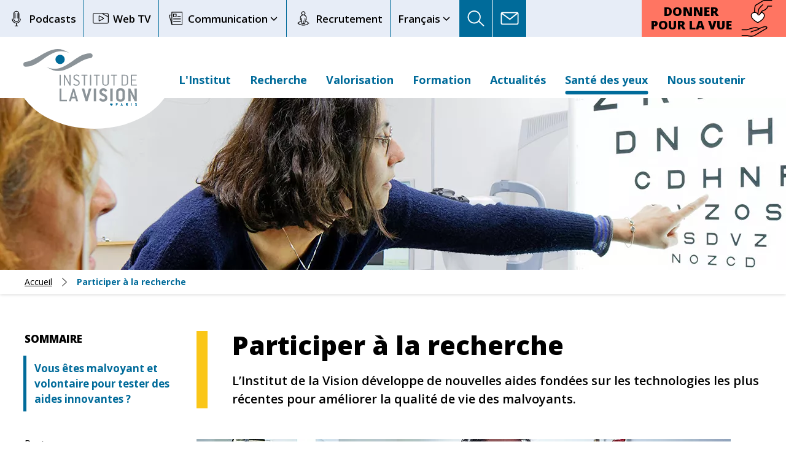

--- FILE ---
content_type: text/html; charset=UTF-8
request_url: https://www.institut-vision.org/participer-la-recherche
body_size: 10335
content:
<!DOCTYPE html><html lang="fr" dir="ltr"><head><meta charset="utf-8" /><meta name="description" content="L’Institut de la Vision développe de nouvelles aides fondées sur les technologies les plus récentes pour améliorer la qualité de vie des malvoyants." /><meta name="robots" content="index, follow, max-image-preview:large" /><link rel="shortlink" href="https://www.institut-vision.org/" /><link rel="canonical" href="https://www.institut-vision.org/participer-la-recherche" /><meta name="twitter:card" content="summary_large_image" /><meta name="twitter:description" content="L’Institut de la Vision développe de nouvelles aides fondées sur les technologies les plus récentes pour améliorer la qualité de vie des malvoyants." /><meta name="twitter:title" content="Participer à la recherche" /><meta name="twitter:creator" content="@InstVisionParis" /><meta name="twitter:player:width" content="980" /><meta name="twitter:player:height" content="675" /><meta name="MobileOptimized" content="width" /><meta name="HandheldFriendly" content="true" /><meta name="viewport" content="width=device-width, initial-scale=1.0" /><script type="application/ld+json">{"@context": "https://schema.org","@type": "BreadcrumbList","itemListElement": [{"@type": "ListItem","position": 1,"name": "Accueil","item": "https://www.institut-vision.org/"},{"@type": "ListItem","position": 2,"name": "Participer à la recherche"}]
}</script><link rel="alternate" hreflang="fr" href="https://www.institut-vision.org/participer-la-recherche" /><link rel="alternate" hreflang="en" href="https://www.institut-vision.org/en/taking-part-research" /><title>Participer à la recherche | Institut de la vision</title><link rel="apple-touch-icon" sizes="180x180" href="/themes/custom/efil/images/meta/apple-touch-icon.png"><link rel="icon" type="image/png" href="/themes/custom/efil/images/meta/favicon-32x32.png" sizes="32x32"><link rel="icon" type="image/png" href="/themes/custom/efil/images/meta/favicon-16x16.png" sizes="16x16"><link rel="shortcut icon" href="/themes/custom/efil/images/meta/favicon.ico"><meta name="msapplication-config" content="/themes/custom/efil/images/meta/browserconfig.xml"><link rel="preconnect" href="https://fonts.googleapis.com"><link rel="preconnect" href="https://fonts.gstatic.com" crossorigin><link href="https://fonts.googleapis.com/css2?family=Open+Sans:wght@300;400;600;700;800&display=swap" rel="stylesheet"><meta name="format-detection" content="telephone=no" /><link rel="stylesheet" media="all" href="/sites/default/files/css/css_YAty_7XdSPrEGOld82Z80uVnzhT1TpAzHgKQLRGsf6o.css?delta=0&amp;language=fr&amp;theme=efil&amp;include=eJx1itsKAjEMRH-opt-U2tlsIL3QpCz-vQqCD-LLHDhncKhlsVHYbh4P0y6poSrnVwgsuvMMHT1NXiyL5-m5rj3Z6Gto97mLqZ-o6UI5xmr5Q4KhoQdVBKs5xRAx_L01uLP89vc8AdZTQ08" /><link rel="stylesheet" media="all" href="//cdn.jsdelivr.net/npm/slick-carousel@1.8.1/slick/slick.css" type="text/css" /><link rel="stylesheet" media="all" href="/sites/default/files/css/css_iBhBKu1UT5rFcadiktPSMOdZZCKuEvwf3HjLomUY8a4.css?delta=2&amp;language=fr&amp;theme=efil&amp;include=eJx1itsKAjEMRH-opt-U2tlsIL3QpCz-vQqCD-LLHDhncKhlsVHYbh4P0y6poSrnVwgsuvMMHT1NXiyL5-m5rj3Z6Gto97mLqZ-o6UI5xmr5Q4KhoQdVBKs5xRAx_L01uLP89vc8AdZTQ08" /></head><body class="page-node-170 language_fr user-logged-out path-node node--type-page role--anonymous"><ul id="accessibilite"><li> <a href="#main" title="Passer directement au contenu">Passer directement au contenu</a></li><li> <a href="#search-form" title="Accéder à la recherche">Accéder à la recherche</a></li></ul><div id="page"><div class="dialog-off-canvas-main-canvas" data-off-canvas-main-canvas> <header id="header" class="header" aria-label="Entête du site"><div id="header-before"><div class="container"><div class="top-menu"><nav aria-label="Menu de l'entête"><ul class="top-menu-a"><li><a href="/podcast" title="Podcasts"><svg class="picto" role="img" aria-hidden="true"><use href="/themes/custom/efil/images/icons/sprite.svg#icon-podcast"></use></svg>Podcasts</a></li><li><a href="/web-tv" title="Web TV"><svg class="picto" role="img" aria-hidden="true"><use href="/themes/custom/efil/images/icons/sprite.svg#icon-webtv"></use></svg>Web TV</a></li><li> <span class="sub-menu-button communication-button" aria-label="Communication"> <svg class="picto" role="img" aria-hidden="true"><use href="/themes/custom/efil/images/icons/sprite.svg#icon-communication"></use></svg>Communication </span><div id="top-sub-menu-a" class="top-sub-menu"><ul><li> <a href="/rapport-dactivite" title="Rapport d'activité">Rapport d'activité</a></li><li> <a href="/newsletters" title="Newsletters">Newsletters</a></li><li> <a href="/presse" title="Presse">Presse</a></li></ul></div></li><li><a href="/recrutement" title="Recrutement"><svg class="picto" role="img" aria-hidden="true"><use href="/themes/custom/efil/images/icons/sprite.svg#icon-recrutement"></use></svg>Recrutement</a></li></ul><ul class="top-menu-b"><li> <span class="sub-menu-button lang-button" role="button" aria-label="Bouton des langues"> Français </span><div class="top-sub-menu top-sub-menu-lang"><div class="lang-selector"><div class="language-switcher-language-url block block-language block-language-blocklanguage-interface" role="navigation"><ul class="links"><li data-drupal-link-system-path="node/170" class="is-active" aria-current="page"><a href="/participer-la-recherche" class="language-link is-active" hreflang="fr" data-drupal-link-system-path="node/170" aria-current="page">Français</a></li><li data-drupal-link-system-path="node/170" class="is-active" aria-current="page"><a href="/en/taking-part-research" class="language-link" hreflang="en" data-drupal-link-system-path="node/170">English</a></li></ul></div></div></div></li><li> <span class="sub-menu-button" role="button" aria-label="Recherche"><svg class="picto"><use href="/themes/custom/efil/images/icons/sprite.svg#icon-recherche"></use></svg></span><div class="top-sub-menu top-sub-menu-search"><div id="search-form"><form class="search-block-form" data-drupal-selector="search-block-form" action="/search/node" method="get" id="search-block-form" accept-charset="UTF-8"><div class="js-form-item form-item js-form-type-search form-item-keys js-form-item-keys form-no-label"> <label for="edit-keys" class="visually-hidden">Rechercher</label> <input title="Saisir les termes à rechercher." data-drupal-selector="edit-keys" type="search" id="edit-keys" name="keys" value="" size="15" maxlength="128" class="form-search" /></div><div data-drupal-selector="edit-actions" class="form-actions js-form-wrapper form-wrapper" id="edit-actions"><input data-drupal-selector="edit-submit" type="submit" id="edit-submit" value="Rechercher" class="button js-form-submit form-submit" /></div></form></div></div></li><li><a href="/contactez-nous" title="Lien vers la page contact"><svg class="picto"><use href="/themes/custom/efil/images/icons/sprite.svg#icon-contact"></use></svg></a></li></ul></nav></div><a href="https://don.institut-vision.org/soutenir-la-recherche/~mon-don" target="_blank" id="donner" role="button" title="Faire un don à l’Institut de la Vision"><span class="txt1">Donner pour la vue</span><span class="txt2">Je donne</span><svg width="75" height="90" viewBox="0 0 75 90" role="img" aria-hidden="true"><g class="bas"><path d="m59.07,64.02h0c-3.68-.59-13.62,3.72-16.88,5.19-1.08-1.34-3.05-2.31-5.57-2.75-5.03-.89-14.77,2.25-22.71,5.1l-13.43-.1v2.24s13.63.16,13.63.16c.13,0,.26-.02.39-.07,4.54-1.63,16.6-5.96,21.72-5.07,2.93.51,4.18,1.74,4.42,2.28.01.05.03.11.05.14.01.04.02.07.04.06,0,0-.04.04-.19.07-2.37.49-14.29,4.28-17.78,5.74-.58.26-.84.94-.59,1.52.18.4.57.67,1.02.69.13,0,.3-.03.45-.09,3.28-1.36,15.08-5.13,17.33-5.61,1.11-.13,1.96-1.04,2.03-2.14,4.66-2.12,13.07-5.51,15.7-5.08,1.23.19,2.14.68,2.22,1.19.06.38-.35,1.26-2.23,2.18-2.39,1.18-9.25,5.33-15.89,9.34l-1.42.86c-4.36,2.64-8.13,4.93-9.8,5.87-3.93,2.19-10.81,2.16-18.42-.1-.11-.03-.22-.04-.33-.05H.33s0,2.31,0,2.31l12.34-.02c3.64,1.12,7.41,1.72,11.21,1.78.22,0,.44.01.66.01,2.82,0,5.63-.67,8.16-1.94,1.43-.8,4.36-2.57,7.76-4.63l2.57-1.55c6.68-4.05,14.25-8.65,16.66-9.84,2.47-1.22,3.74-2.89,3.48-4.58-.23-1.6-1.73-2.73-4.12-3.11Z" style="fill:#000000;"/></g><g class="haut"><path d="m73.88,13.7h-9.43s0-.01,0-.01c-.54,0-1,.37-1.12.9-1.64,7.31-10.67,10.54-11.98,10.77-1.93.35-2.91,1.99-4.86,5.27-.42.7-.88,1.48-1.41,2.35-1.36,2.21-2.82,2.99-3.62,2.78-.22-.05-.38-.25-.38-.49-.07-1.89,1.23-8.58,1.95-11.75.44-1.93,6.08-7.72,9.95-11.22.22-.21.34-.5.34-.81,0-.31-.12-.59-.34-.81-.42-.42-1.1-.45-1.56-.07-1.65,1.49-9.89,9.1-10.63,12.41-.41,1.82-1.27,5.95-1.72,9.12-1.63-1.55-3.72-2.52-5.96-2.78-.08-6.78.73-14.27,2.47-15.63.83-.64,3.2-2.09,6.47-4.07,3.11-1.88,6.42-3.9,9.7-5.99,1.37-.88,2.96-1.35,4.59-1.35h17.42c.3.03.6-.07.84-.26.24-.2.38-.47.41-.78.03-.31-.07-.6-.26-.84-.2-.24-.47-.38-.78-.41-.07,0-.14,0-.18,0h-17.47c-2.07,0-4.09.59-5.83,1.71-3.44,2.21-7.02,4.37-9.64,5.95l-.08.05c-3.29,2-5.67,3.44-6.62,4.17-3.15,2.46-3.4,12.88-3.35,17.49-.2.03-.41.06-.61.1-3.68.63-6.57,3.53-7.19,7.22-.45,2.98.17,10.81,15.59,19.15l.75.42c.17.1.37.15.62.15h0c.2,0,.4-.05.57-.15l.73-.41c15.44-8.35,16.06-16.19,15.61-19.17-.61-3.61-3.4-6.48-6.98-7.18.7-1.08,1.3-1.8,1.9-1.89,1.67-.3,11.19-3.72,13.58-11.63h8.43c.63,0,1.15-.52,1.15-1.15,0-.6-.46-1.09-1.04-1.14Zm-33,24.25c.27.07.53.1.81.1.88,0,3.16-.38,5.34-3.9.39-.63.74-1.22,1.07-1.76l.46-.77.14.02c.17.03.34.06.52.09l.31.04c2.58.56,4.58,2.63,5.04,5.25.38,2.5-.27,9.15-14.44,16.82l-.21.12-.22-.12c-14.16-7.66-14.8-14.31-14.43-16.81.47-2.73,2.63-4.86,5.36-5.32.54-.11,1.06-.16,1.55-.16,3.77,0,6.04,2.87,6.59,3.65v.12c.03,1.25.9,2.34,2.11,2.63Z" style="fill:#000000;"/><path d="m40.89,37.95c.27.07.53.1.81.1.88,0,3.16-.38,5.34-3.9.39-.63.74-1.22,1.07-1.76l.46-.77.14.02c.17.03.34.06.52.09l.31.04c2.58.56,4.58,2.63,5.04,5.25.38,2.5-.27,9.15-14.44,16.82l-.21.12-.22-.12c-14.16-7.66-14.8-14.31-14.43-16.81.47-2.73,2.63-4.86,5.36-5.32.54-.11,1.06-.16,1.55-.16,3.77,0,6.04,2.87,6.59,3.65v.12c.03,1.25.9,2.34,2.11,2.63Z" style="fill:#fff;"/></g></svg></a><a aria-hidden="true" tabindex="-1" href="https://don.institut-vision.org/soutenir-la-recherche/~mon-don" target="_blank" id="donner-small" role="button" title="Faire un don à l’Institut de la Vision"><span class="txt1">Donner pour la vue</span></a></div></div><div id="header-content"><div class="container"><div id="logo"><a href="https://www.institut-vision.org/" title='Retour à l’accueil du site'><span class="logo-base"><img src="/themes/custom/efil/logo.svg" alt="" width="208" height="104"></span><span class="logo-sticky"><img src="/themes/custom/efil/logo-sticky.svg" alt="" width="208" height="104"></span></a></div><div id="main-menu"><button id="nav-icon" class="visible-phone" role="switch" aria-label="Bouton du menu" type="button" aria-controls="block-efil-main-menu" aria-checked="false"><span></span><span></span><span></span><span></span><strong>MENU</strong></button><div class="main-menu-content"><div class="top-menu-b-responsive"><ul class="top-menu-b"><li> <span class="sub-menu-button lang-button" role="button" aria-label="Bouton des langues"> Français </span><div class="top-sub-menu top-sub-menu-lang"><div class="lang-selector"><div class="language-switcher-language-url block block-language block-language-blocklanguage-interface" role="navigation"><ul class="links"><li data-drupal-link-system-path="node/170" class="is-active" aria-current="page"><a href="/participer-la-recherche" class="language-link is-active" hreflang="fr" data-drupal-link-system-path="node/170" aria-current="page">Français</a></li><li data-drupal-link-system-path="node/170" class="is-active" aria-current="page"><a href="/en/taking-part-research" class="language-link" hreflang="en" data-drupal-link-system-path="node/170">English</a></li></ul></div></div></div></li><li> <span class="sub-menu-button" role="button" aria-label="Recherche"><svg class="picto"><use href="/themes/custom/efil/images/icons/sprite.svg#icon-recherche"></use></svg></span><div class="top-sub-menu top-sub-menu-search"><div id="search-form"><form class="search-block-form" data-drupal-selector="search-block-form-2" action="/search/node" method="get" id="search-block-form--2" accept-charset="UTF-8"><div class="js-form-item form-item js-form-type-search form-item-keys js-form-item-keys form-no-label"> <label for="edit-keys--2" class="visually-hidden">Rechercher</label> <input title="Saisir les termes à rechercher." data-drupal-selector="edit-keys" type="search" id="edit-keys--2" name="keys" value="" size="15" maxlength="128" class="form-search" /></div><div data-drupal-selector="edit-actions" class="form-actions js-form-wrapper form-wrapper" id="edit-actions--2"><input data-drupal-selector="edit-submit" type="submit" id="edit-submit--2" value="Rechercher" class="button js-form-submit form-submit" /></div></form></div></div></li><li><a href="/contactez-nous" title="Lien vers la page contact"><svg class="picto"><use href="/themes/custom/efil/images/icons/sprite.svg#icon-contact"></use></svg></a></li></ul></div><div class="region region-primary-menu"> <nav id="block-efil-main-menu" class="main-menu block block-menu navigation menu--main" aria-label="Menu principal" role="navigation" ><ul data-region="primary_menu" class="menu menu-level-0"><li class="menu-item menu-item--expanded menu-linstitut"> <span title="L&#039;Institut">L&#039;Institut</span><div class="menu_link_content menu-link-contentmain view-mode-default menu-dropdown menu-dropdown-0 menu-type-default"><div class="container"><div class="flex-line"><div class="left"><div class="menu-title"> Un écosystème unique dédié à la recherche sur la vision</div><ul class="menu menu-level-1"><li class="menu-item menu-nous-découvrir"> <a href="/nous-decouvrir" title="Nous découvrir" data-drupal-link-system-path="node/22">Nous découvrir</a></li><li class="menu-item menu-stratégie"> <a href="/strategie" title="Stratégie" data-drupal-link-system-path="node/23">Stratégie</a></li><li class="menu-item menu-organisation"> <a href="/organisation" title="Organisation" data-drupal-link-system-path="node/11">Organisation</a></li><li class="menu-item menu-gouvernance"> <a href="/gouvernance" title="Gouvernance" data-drupal-link-system-path="node/24">Gouvernance</a></li><li class="menu-item menu-ihu-foresight"> <a href="/ihu-foresight-pour-la-vision" title="IHU FOReSIGHT" data-drupal-link-system-path="node/560">IHU FOReSIGHT</a></li></ul></div><div class="right"><div class="media media--type-image media--view-mode-default"> <img loading="lazy" src="/sites/default/files/styles/wide/public/medias/2024/vignette-institut_0.jpg.webp?itok=txnNQB-S" width="520" height="420" alt="" class="image-style-wide" /></div></div></div></div></div></li><li class="menu-item menu-item--expanded menu-recherche"> <span title="Recherche">Recherche</span><div class="menu_link_content menu-link-contentmain view-mode-default menu-dropdown menu-dropdown-0 menu-type-default"><div class="container"><div class="flex-line"><div class="left"><div class="menu-title"> Comprendre pour guérir les maladies des yeux</div><ul class="menu menu-level-1"><li class="menu-item menu-équipes-et-axes-de-recherche"> <a href="/recherche/developpement-evolution-et-fonction-des-systemes-commissuraux" title="Équipes et axes de recherche" data-drupal-link-system-path="node/629">Équipes et axes de recherche</a></li><li class="menu-item menu-annuaire"> <a href="/chercheurs" title="Annuaire" data-drupal-link-system-path="node/19">Annuaire</a></li><li class="menu-item menu-projets-scientifiques"> <a href="/grands-projets-scientifiques" title="Projets scientifiques" data-drupal-link-system-path="node/159">Projets scientifiques</a></li><li class="menu-item menu-rayonnement-internationnal"> <a href="/un-acteur-mondial-de-la-recherche-en-ophtalmologie" title="Rayonnement internationnal" data-drupal-link-system-path="node/164">Rayonnement internationnal</a></li></ul></div><div class="right"><div class="media media--type-image media--view-mode-default"> <img loading="lazy" src="/sites/default/files/styles/wide/public/medias/2024/vignette-recherche2.jpg.webp?itok=1xJz-or4" width="520" height="420" alt="" class="image-style-wide" /></div></div></div></div></div></li><li class="menu-item menu-item--expanded menu-valorisation"> <span title="Valorisation">Valorisation</span><div class="menu_link_content menu-link-contentmain view-mode-default menu-dropdown menu-dropdown-0 menu-type-default"><div class="container"><div class="flex-line"><div class="left"><div class="menu-title"> Le partenaire de référence pour la recherche en ophtalmologie !</div><ul class="menu menu-level-1"><li class="menu-item menu-plateformes-technologiques"> <a href="/plateformes-technologiques" title="Plateformes technologiques" data-drupal-link-system-path="node/173">Plateformes technologiques</a></li><li class="menu-item menu-équipe-exploratoire"> <a href="/equipe-exploratoire-carnot" title="Équipe exploratoire" data-drupal-link-system-path="node/165">Équipe exploratoire</a></li><li class="menu-item menu-label-carnot"> <a href="/label-carnot" title="Label Carnot" data-drupal-link-system-path="node/166">Label Carnot</a></li><li class="menu-item menu-streetlab"> <a href="/streetlab" title="Streetlab" data-drupal-link-system-path="node/568">Streetlab</a></li></ul></div><div class="right"><div class="media media--type-image media--view-mode-default"> <img loading="lazy" src="/sites/default/files/styles/wide/public/medias/2024/vignette-valorisation.jpg.webp?itok=yp-Fxfpu" width="520" height="420" alt="" class="image-style-wide" /></div></div></div></div></div></li><li class="menu-item menu-formation"> <a href="/formation" title="Formation" data-drupal-link-system-path="node/167">Formation</a><div class="menu_link_content menu-link-contentmain view-mode-default menu-dropdown menu-dropdown-0 menu-type-default"><div class="container"><div class="flex-line"><div class="left"><div class="menu-title"> Assurer la transmission des connaissances les plus récentes</div></div><div class="right"><div class="media media--type-image media--view-mode-default"> <img loading="lazy" src="/sites/default/files/styles/wide/public/medias/2024/vignette-formation.jpg.webp?itok=qeXV_C1u" width="520" height="420" alt="" class="image-style-wide" /></div></div></div></div></div></li><li class="menu-item menu-actualités"> <a href="/actualites" title="Actualités" data-drupal-link-system-path="node/6">Actualités</a></li><li class="menu-item menu-item--expanded menu-item--active-trail menu-santé-des-yeux"> <span title="Santé des yeux">Santé des yeux</span><div class="menu_link_content menu-link-contentmain view-mode-default menu-dropdown menu-dropdown-0 menu-type-default"><div class="container"><div class="flex-line"><div class="left"><div class="menu-title"> Ce qu’il faut savoir sur les yeux, les maladies et les traitements</div><ul class="menu menu-level-1"><li class="menu-item menu-comprendre-la-vision"> <a href="/comprendre-la-vision" title="Comprendre la vision" data-drupal-link-system-path="node/168">Comprendre la vision</a></li><li class="menu-item menu-amétropies"> <a href="/ametropies" title="Amétropies" data-drupal-link-system-path="node/175">Amétropies</a></li><li class="menu-item menu-maladies-courantes"> <a href="/maladies-courantes" title="Maladies courantes" data-drupal-link-system-path="node/176">Maladies courantes</a></li><li class="menu-item menu-maladies-rares"> <a href="/maladies-rares" title="Maladies rares" data-drupal-link-system-path="node/177">Maladies rares</a></li><li class="menu-item menu-item--active-trail menu-participer-à-la-recherche"> <a href="/participer-la-recherche" title="Participer à la recherche" aria-current="page" data-drupal-link-system-path="node/170" class="is-active">Participer à la recherche</a></li><li class="menu-item menu-interlocuteurs-de-la-déficience-visuelle"> <a href="/interlocuteurs-de-la-deficience-visuelle" title="Interlocuteurs de la déficience visuelle" data-drupal-link-system-path="node/169">Interlocuteurs de la déficience visuelle</a></li></ul></div><div class="right"><div class="media media--type-image media--view-mode-default"> <img loading="lazy" src="/sites/default/files/styles/wide/public/medias/2024/vignette-sante-yeux.jpg.webp?itok=jHiiB0Cu" width="520" height="420" alt="" class="image-style-wide" /></div></div></div></div></div></li><li class="menu-item menu-item--expanded menu-nous-soutenir"> <span title="Nous soutenir">Nous soutenir</span><div class="menu_link_content menu-link-contentmain view-mode-default menu-dropdown menu-dropdown-0 menu-type-default"><div class="container"><div class="flex-line"><div class="left"><div class="menu-title"> Grâce à vos dons, nos recherches voient plus loin !</div><ul class="menu menu-level-1"><li class="menu-item menu-la-fondation-voir-et-entendre"> <a href="/la-fondation-voir-et-entendre" title="La Fondation Voir et Entendre" data-drupal-link-system-path="node/569">La Fondation Voir et Entendre</a></li><li class="menu-item menu-pourquoi-nous-soutenir-"> <a href="/pourquoi-nous-soutenir" title="Pourquoi nous soutenir ?" data-drupal-link-system-path="node/570">Pourquoi nous soutenir ?</a></li><li class="menu-item menu-faire-un-don"> <a href="/faire-un-don" title="Faire un don" data-drupal-link-system-path="node/577">Faire un don</a></li><li class="menu-item menu-faire-un-don-autrement"> <a href="/faire-un-don-autrement" title="Faire un don autrement" data-drupal-link-system-path="node/575">Faire un don autrement</a></li><li class="menu-item menu-grands--donateurs"> <a href="/grands-donateurs" title="Grands donateurs" data-drupal-link-system-path="node/573">Grands donateurs</a></li><li class="menu-item menu-legs-donations-et-assurances-vie"> <a href="/legs-donations-et-assurances-vie" title="Legs, donations et assurances-vie" data-drupal-link-system-path="node/574">Legs, donations et assurances-vie</a></li><li class="menu-item menu-impôt-sur-la-fortune-immobilière"> <a href="/impot-sur-la-fortune-immobiliere-ifi" title="Impôt sur la Fortune Immobilière" data-drupal-link-system-path="node/571">Impôt sur la Fortune Immobilière</a></li><li class="menu-item menu-ils-nous-soutiennent"> <a href="/ils-nous-soutiennent" title="Ils nous soutiennent" data-drupal-link-system-path="node/576">Ils nous soutiennent</a></li><li class="menu-item menu-mécénat-dentreprise"> <a href="/mecenat-dentreprise" title="Mécénat d&#039;entreprise" data-drupal-link-system-path="node/572">Mécénat d&#039;entreprise</a></li></ul></div><div class="right"><div class="media media--type-image media--view-mode-default"> <img loading="lazy" src="/sites/default/files/styles/wide/public/medias/2024/vignette-soutenir_1.jpg.webp?itok=qAoumhWX" width="520" height="420" alt="" class="image-style-wide" /></div></div></div></div></div></li></ul> </nav></div><div class="top-menu-a-responsive"><ul class="top-menu-a"><li><a href="/podcast" title="Podcasts"><svg class="picto" role="img" aria-hidden="true"><use href="/themes/custom/efil/images/icons/sprite.svg#icon-podcast"></use></svg>Podcasts</a></li><li><a href="/web-tv" title="Web TV"><svg class="picto" role="img" aria-hidden="true"><use href="/themes/custom/efil/images/icons/sprite.svg#icon-webtv"></use></svg>Web TV</a></li><li> <span class="sub-menu-button communication-button" aria-label="Communication"> <svg class="picto" role="img" aria-hidden="true"><use href="/themes/custom/efil/images/icons/sprite.svg#icon-communication"></use></svg>Communication </span><div id="top-sub-menu-a" class="top-sub-menu"><ul><li> <a href="/rapport-dactivite" title="Rapport d'activité">Rapport d'activité</a></li><li> <a href="/newsletters" title="Newsletters">Newsletters</a></li><li> <a href="/presse" title="Presse">Presse</a></li></ul></div></li><li><a href="/recrutement" title="Recrutement"><svg class="picto" role="img" aria-hidden="true"><use href="/themes/custom/efil/images/icons/sprite.svg#icon-recrutement"></use></svg>Recrutement</a></li></ul></div></div></div></div></div></header><main id="main-wrapper" role="main"><section id="main-before"><div class="main-before-background"><div class="media media--type-image media--view-mode-background-header"> <img loading="lazy" src="/sites/default/files/styles/photo_header/public/medias/2024/bg-sante-yeux_0.jpg.webp?itok=oGD9WFGg" width="1920" height="280" alt="" class="image-style-photo-header" /></div></div><div id="breadcrumb"><div class="container"><div class="region region-breadcrumb"><div id="block-efil-filsdariane" class="block block-system block-system-breadcrumb-block"> <nav class="breadcrumb" aria-labelledby="system-breadcrumb"> <span id="system-breadcrumb" class="visually-hidden">Fil d'Ariane</span><ol><li> <a href="/">Accueil</a></li><li> Participer à la recherche</li></ol> </nav></div></div></div></div></section><div id="main" class="container"><section id="content-wrapper"><div id="content"><div id="content-inner"><div class="region region-content"><div data-drupal-messages-fallback class="hidden"></div><div id="block-efil-content" class="block block-system block-system-main-block"> <aside> <nav aria-label="Sous menu"><p class="title-bloc">Sommaire</p><ul></ul> </nav><div class="partage"><p>Partager sur :</p><ul><li class="facebook" > <a href="http://www.facebook.com/share.php?u=https://www.institut-vision.org/participer-la-recherche" title="Partager sur Facebook" target="_blank" data-placement="header" data-share="facebook" rel="noopener"> <svg role="img" class="svg-icon" viewBox="0 0 20 20" aria-label="Partager sur Facebook"> <path d="M11.344,5.71c0-0.73,0.074-1.122,1.199-1.122h1.502V1.871h-2.404c-2.886,0-3.903,1.36-3.903,3.646v1.765h-1.8V10h1.8v8.128h3.601V10h2.403l0.32-2.718h-2.724L11.344,5.71z"></path> </svg> </a></li><li class="twitter"> <a href="https://twitter.com/intent/tweet?url=https://www.institut-vision.org/participer-la-recherche&text=Participer%20%C3%A0%20la%20recherche" title="Partager sur X, anciennement Twitter" target="_blank" data-placement="header" data-share="twitter" rel="noopener"> <svg role="img" class="svg-icon" viewBox="0 0 20 20" aria-label="Partager sur X, anciennement Twitter"> <path d="m1.57,1.74l6.8,9.11-6.86,7.39h1.54s6-6.47,6-6.47l4.84,6.48h5.25s-7.18-9.62-7.18-9.62l6.38-6.88h-1.54s-5.53,5.96-5.53,5.96L6.82,1.75H1.57Zm2.27,1.14h2.41s10.63,14.24,10.63,14.24h-2.41S3.84,2.88,3.84,2.88Z"/> </svg> </a></li><li class="linkedin"> <a href="http://www.linkedin.com/shareArticle?mini=true&url=https://www.institut-vision.org/participer-la-recherche&title=Participer%20%C3%A0%20la%20recherche&source=https://www.institut-vision.org/participer-la-recherche" title="Partager sur Linkedin" data-placement="header" data-share="linkedin" rel="noopener" target="_blank"> <svg role="img" class="svg-icon" viewBox="0 0 20 20" aria-label="Partager sur Linkedin"> <path d="M5.77,17.89 L5.77,7.17 L2.21,7.17 L2.21,17.89 L5.77,17.89 L5.77,17.89 Z M3.99,5.71 C5.23,5.71 6.01,4.89 6.01,3.86 C5.99,2.8 5.24,2 4.02,2 C2.8,2 2,2.8 2,3.85 C2,4.88 2.77,5.7 3.97,5.7 L3.99,5.7 L3.99,5.71 L3.99,5.71 Z"></path> <path d="M7.75,17.89 L11.31,17.89 L11.31,11.9 C11.31,11.58 11.33,11.26 11.43,11.03 C11.69,10.39 12.27,9.73 13.26,9.73 C14.55,9.73 15.06,10.71 15.06,12.15 L15.06,17.89 L18.62,17.89 L18.62,11.74 C18.62,8.45 16.86,6.92 14.52,6.92 C12.6,6.92 11.75,7.99 11.28,8.73 L11.3,8.73 L11.3,7.17 L7.75,7.17 C7.79,8.17 7.75,17.89 7.75,17.89 L7.75,17.89 L7.75,17.89 Z"></path> </svg> </a></li><li class="mail"> <a href="mailto:?subject=Participer%20%C3%A0%20la%20recherche&body=Voici%20un%20article%20de%20l%27institut%20de%20la%20vision%20qui%20peut%20vous%20int%C3%A9resser%20%3A%20https://www.institut-vision.org/participer-la-recherche" title="Partager par mail" data-placement="header" data-share="mail" rel="noopener" target="_blank"> <svg role="img" class="svg-icon" width="25" height="16" viewBox="0 0 25 16" aria-label="Partager par mail"> <path d="m23,16H2c-1.1,0-2-.9-2-2V2C0,.9.9,0,2,0h21c1.1,0,2,.9,2,2v12c0,1.1-.9,2-2,2ZM2,1.5c-.28,0-.5.22-.5.5v12c0,.28.22.5.5.5h21c.28,0,.5-.22.5-.5V2c0-.28-.22-.5-.5-.5H2Z"/> <path d="m12.53,10.18c-.16,0-.31-.05-.45-.15-.08-.06-8.4-6.2-10.94-7.95-.34-.24-.43-.7-.19-1.04.23-.34.7-.43,1.04-.19,2.21,1.53,8.73,6.32,10.52,7.64L22.49.58c.33-.26.8-.2,1.05.12.26.32.2.8-.12,1.05l-10.43,8.26c-.14.11-.3.16-.47.16Z"/> </svg> </a></li></ul></div><div class="partage print"> <a href="#" onclick="window.print();return false;" title="Imprimer"> <span class="svg"> <svg role="img" class="svg-icon" width="24.16" height="24.16" viewBox="0 0 24.16 24.16" aria-label="Imprimer"> <path d="m18.88,9.43c-.41,0-.75-.34-.75-.75V1.5H6.03v7.18c0,.41-.34.75-.75.75s-.75-.34-.75-.75V.75c0-.41.34-.75.75-.75h13.6c.41,0,.75.34.75.75v7.93c0,.41-.34.75-.75.75Z"/> <path d="m21.15,19.63h-2.27c-.41,0-.75-.34-.75-.75s.34-.75.75-.75h2.26c.84,0,1.52-.68,1.52-1.52v-5.67c0-.84-.68-1.52-1.52-1.52H3.02c-.84,0-1.52.68-1.52,1.52v5.67c0,.84.68,1.52,1.52,1.52h2.27c.41,0,.75.34.75.75s-.34.75-.75.75h-2.27c-1.66,0-3.02-1.35-3.02-3.02v-5.67c0-1.66,1.35-3.02,3.02-3.02h18.13c1.66,0,3.02,1.35,3.02,3.02v5.67c0,1.66-1.35,3.02-3.01,3.02Z"/> <path d="m18.88,24.16H5.28c-.41,0-.75-.34-.75-.75v-9.06c0-.41.34-.75.75-.75h13.6c.41,0,.75.34.75.75v9.06c0,.41-.34.75-.75.75Zm-12.85-1.5h12.1v-7.56H6.03v7.56Z"/> </svg> </span> <span class="title">Imprimer</span> </a></div> </aside><article class="node node--participer-à-la-recherche node--type-page node--view-mode-full clearfix"> <header><h1 class="h1">Participer à la recherche</h1><div class="chapo"><p><span>L’Institut de la Vision développe de nouvelles aides fondées sur les technologies les plus récentes pour améliorer la qualité de vie des malvoyants.</span></p></div> </header><div class="contenu"><div id="paragraph-172" class="paragraph paragraph--type--contenu paragraph--view-mode--default"><div class="media media--type-image media--view-mode-default"> <img loading="lazy" src="/sites/default/files/styles/wide/public/medias/2024/laboratoire-chercheur-patient.jpg.webp?itok=pPXhWFd5" width="870" height="492" alt class="image-style-wide"></div><p>&nbsp;</p><h2>Vous êtes malvoyant et volontaire pour tester des aides innovantes ?</h2><h3><span>Vous pouvez agir !</span></h3><p dir="ltr"><span>Vous pouvez nous aider à développer des dispositifs appropriés aux besoins des personnes malvoyantes, en testant de nouvelles fonctionnalités d’aides avec des professionnels de la vision pour vous accompagner. Les tests seront réalisés avec des dispositifs réels ou avec un simulateur et seront complétés par des questionnaires oraux et un bilan visuel.</span><br><br><span>Si vous souhaitez participer, il vous suffit de nous contacter par e-mail </span><a href="mailto:contact@institut-vision.org" target="_blank"><span>contact@institut-vision.org</span></a></p><p dir="ltr"><span>Nous vous enverrons un questionnaire et nous vous garantissons que les informations fournies ne seront pas communiquées à des tiers sans votre accord.</span></p></div></div></article></div></div></div></div></section></div></main><section id="block-newsletter"><div class="container"><div class="block-newsletter-content"><p class="title">Abonnez-vous<br> à la newsletter IDV</p><form class="webform-submission-form webform-submission-add-form webform-submission-newsletter-form webform-submission-newsletter-add-form webform-submission-newsletter-node-170-form webform-submission-newsletter-node-170-add-form js-webform-details-toggle webform-details-toggle" data-drupal-selector="webform-submission-newsletter-node-170-add-form" action="/participer-la-recherche" method="post" id="webform-submission-newsletter-node-170-add-form" accept-charset="UTF-8"><div class="js-form-item form-item js-form-type-email form-item-email js-form-item-email"> <label for="edit-email">Votre adresse email</label> <input data-drupal-selector="edit-email" type="email" id="edit-email" name="email" value="" size="60" maxlength="254" class="form-email" /></div><div data-drupal-selector="edit-actions" class="form-actions webform-actions js-form-wrapper form-wrapper" id="edit-actions--3"><input class="webform-button--submit button button--primary js-form-submit form-submit" data-drupal-selector="edit-actions-submit" type="submit" id="edit-actions-submit" name="op" value="Je m&#039;abonne" /></div><input data-drupal-selector="form-qocuaq7ylwv05cknetrsdjedyq-ulcyttlbf19555dq" type="hidden" name="form_build_id" value="form-qOCUaQ7yLwV05ckNetrsDJEdYq-uLCytTLBf19555dQ" /><input data-drupal-selector="edit-webform-submission-newsletter-node-170-add-form" type="hidden" name="form_id" value="webform_submission_newsletter_node_170_add_form" /><input data-drupal-selector="edit-honeypot-time" type="hidden" name="honeypot_time" value="JHrwkEA9baLROXo9vxHMo9y1nqrni6Zg2cBl-ff4Wyw" /><div class="url-textfield js-form-wrapper form-wrapper" style="display: none !important;"><div class="js-form-item form-item js-form-type-textfield form-item-url js-form-item-url"> <label for="edit-url">Laisser ce champ vide</label> <input autocomplete="off" data-drupal-selector="edit-url" type="text" id="edit-url" name="url" value="" size="20" maxlength="128" class="form-text" /></div></div></form><p class="info">En renseignant votre email, vous acceptez la <a href="/mentions-legales">Politique de confidentialité</a> des données de l’Institut de la Vision</p></div></div></section><footer id="footer" role="contentinfo"><div class="container"><div id="footer-inner" ><p class="footer-intro">Voir le monde ensemble est une chance.</p><div class="flex-line"><div class="bloc"><img src="/themes/custom/efil/logo-blanc.svg" alt="" width="208" height="104"></div><div class="bloc bloc-address"><p>17, rue Moreau - 75012 Paris<br>Tél. : + 33 1 53 46 26 48<br><a href="mailto:contact@institut-vision.org" title="Mail de contact">contact@institut-vision.org</a></p><nav class="social-link" aria-label="Menu des réseaux sociaux"><p><strong>SUIVEZ-NOUS</strong></p><ul><li class="facebook-icon"> <a href="https://www.facebook.com/institut.vision.paris/" title="Facebook" aria-label="Lien vers Facebook" target="_blank"> <svg class="svg-icon" role="img" aria-label="icon Facebook"><use href="/themes/custom/efil/images/icons/sprite.svg#facebook"></use></svg> </a></li><li class="x-icon"> <a href="https://twitter.com/InstVisionParis" title="X" aria-label="Lien vers X" target="_blank"> <svg class="svg-icon" role="img" aria-label="icon X"><use href="/themes/custom/efil/images/icons/sprite.svg#x"></use></svg> </a></li><li class="linkedin-icon"> <a href="https://www.linkedin.com/company/institut-de-la-vision/" title="Linkedin" aria-label="Lien vers Linkedin" target="_blank"> <svg class="svg-icon" role="img" aria-label="icon Linkedin"><use href="/themes/custom/efil/images/icons/sprite.svg#linkedin"></use></svg> </a></li><li class="youtube-icon"> <a href="https://www.youtube.com/user/institutdelavision" title="Youtube" aria-label="Lien vers Youtube" target="_blank"> <svg class="svg-icon" role="img" aria-label="icon Youtube"><use href="/themes/custom/efil/images/icons/sprite.svg#youtube"></use></svg> </a></li></ul></nav></div><div class="bloc bloc-rapport"><div class="views-element-container"><div class="view view-rapport-d-activite view-id-rapport_d_activite view-display-id-dernier js-view-dom-id-e939763c20beff0bbbcd0f9616112891d3a101203e9d5b8e34d4e1686cb107b7"><div class="articles"><div class="article article1"><article class="rapport node node--rapport-dactivité-2024 node--type-rapport-d-activite node--view-mode-liste clearfix"><div class="media media--type-image media--view-mode-default"> <img loading="lazy" src="/sites/default/files/styles/wide/public/medias/2025/IVision-RA2024-interieur-BAT.jpg.webp?itok=DXvfWcGu" width="1090" height="1526" alt="Couverture du rapport d&#039;activité 2024" class="image-style-wide" /></div><p class="title"> Rapport d&#039;activité <span> 2024</span></p><div class="footer"><ul><li><a href="/sites/default/files/documents/2025/IVision-RA2024-web-3.pdf" title="Accéder à la version PDF Rapport d&#039;activité 2024" target="_blank">Télécharger le rapport 2024</a></li><li><a href="https://rapportactivite2024.institut-vision.org/" title="Accéder à la version digital du Rapport d&#039;activité 2024" target="_blank">Voir le rapport digital</a></li></ul></div><div class="list"> <a href="https://rapportactivite2024.institut-vision.org/" title="Accéder à la version digital du Rapport d&#039;activité 2024" class="button-light" target="_blank">Web</a> <a href="/sites/default/files/documents/2025/IVision-RA2024-web-3.pdf" title="Accéder à la version PDF Rapport d&#039;activité 2024" class="button-light" target="_blank">PDF</a></div></article></div></div></div></div></div><div class="bloc"><div class="fondation"><p>Soutenez les recherches fondamentales et cliniques menées à l’Institut de la Vision.<br><a href="https://don.institut-vision.org/soutenir-la-recherche/~mon-don" target="_blank" title="Faire un don à l’Institut de la Vision">Faites un don !</a></p></div></div></div></div><div id="copyright"><div class="flex-line"><div class="bloc">©2026 - Institut de la vision</div><div class="bloc"><a href="#" class="bt-cookie" title="Gestion des cookies">Gestion des cookies</a> - <a href="/accessibilite" title="Accessibilité">Accessibilité</a> - <a href="/mentions-legales" title="Mentions légales">Mentions légales</a> - Réalisation du site : <a href="https://www.efil.fr" title="Efil - Agence de communication à Tours" target="_blank">Efil</a></div></div></div></div></footer><div id="fixe-donner"><a href="https://don.institut-vision.org/soutenir-la-recherche/~mon-don" target="_blank" role="button" title="Faire un don à la fondation Voir & Entendre">Donner pour la vue</a></div></div></div><script type="application/json" data-drupal-selector="drupal-settings-json">{"path":{"baseUrl":"\/","pathPrefix":"","currentPath":"node\/170","currentPathIsAdmin":false,"isFront":false,"currentLanguage":"fr"},"pluralDelimiter":"\u0003","suppressDeprecationErrors":true,"ajaxTrustedUrl":{"form_action_p_pvdeGsVG5zNF_XLGPTvYSKCf43t8qZYSwcfZl2uzM":true,"\/search\/node":true},"user":{"uid":0,"permissionsHash":"4c43ce2fe313c998666d27b99d2f8ba16e2689db3d3576be82f085318a8840aa"}}</script><script src="/sites/default/files/js/js_OO-PHKKhWbaa1q4qPo8XRcdIdvVIQ3QV_HpaOFWV0yU.js?scope=footer&amp;delta=0&amp;language=fr&amp;theme=efil&amp;include=eJyFikEKgDAMBD-k7ZtS3IbCpoUmKP5eBG8iXmYOM6iNWTmKcPU42bouB0od0_LjBMLQI20IafTksuN3iqHK783gLvruNy6uIjlm"></script><script src="//cdn.jsdelivr.net/npm/slick-carousel@1.8.1/slick/slick.min.js"></script><script src="/sites/default/files/js/js_zRXLJlF5qWt3BcSJ9JpBnqxlOYOdeSUPiTeTLUXSAto.js?scope=footer&amp;delta=2&amp;language=fr&amp;theme=efil&amp;include=eJyFikEKgDAMBD-k7ZtS3IbCpoUmKP5eBG8iXmYOM6iNWTmKcPU42bouB0od0_LjBMLQI20IafTksuN3iqHK783gLvruNy6uIjlm"></script><script>(function(w,d,s,l,i){w[l]=w[l]||[];w[l].push({'gtm.start':
new Date().getTime(),event:'gtm.js'});var f=d.getElementsByTagName(s)[0],
j=d.createElement(s),dl=l!='dataLayer'?'&l='+l:'';j.async=true;j.src=
'https://www.googletagmanager.com/gtm.js?id='+i+dl;f.parentNode.insertBefore(j,f);
})(window,document,'script','dataLayer','GTM-5HTR4TKS');</script></body></html>

--- FILE ---
content_type: text/css
request_url: https://www.institut-vision.org/sites/default/files/css/css_iBhBKu1UT5rFcadiktPSMOdZZCKuEvwf3HjLomUY8a4.css?delta=2&language=fr&theme=efil&include=eJx1itsKAjEMRH-opt-U2tlsIL3QpCz-vQqCD-LLHDhncKhlsVHYbh4P0y6poSrnVwgsuvMMHT1NXiyL5-m5rj3Z6Gto97mLqZ-o6UI5xmr5Q4KhoQdVBKs5xRAx_L01uLP89vc8AdZTQ08
body_size: 19484
content:
/* @license GPL-2.0-or-later https://www.drupal.org/licensing/faq */
:root{--dark:#000000;--white:#FFFFFF;--gray1 :#F6F6F6;--gray2 :#E3E3E3;--gray3 :#999999;--gray4 :#333333;--text :#333333;--main-color :#006B9A;--secondary-color :#FAC618;}.ck-editor .table{width:100%;}.ck-editor .table th{background:var(--main-color)!important;color:#FFF!important;}.ck-editor .ck.ck-content.ck-editor__editable{height:300px;}.ck-editor h2{color:var(--main-color);font-size:26px;font-weight:bold;}.ck-editor h3{color:#000;font-size:22px;font-weight:bold;}.ck-editor h3.list{font-size:20px;font-weight:bold;}.ck-editor h3.list:before{content:"⯈ ";color:var(--main-color);}.ck-editor span.main-color{color:var(--main-color);}.ck-editor span.secondary-color{color:var(--secondary-color);}.ck-editor .link{color:var(--main-color);}.ck-editor .drupal-media{margin:0;}.ck-editor .drupal-media .media--type-document .file{color:var(--main-color);}.ck-editor .drupal-media .media--type-document .file:before{content:"";background-color:var(--main-color);mask:url(/themes/custom/efil/images/icons/download.svg) no-repeat 50% 50%;display:inline-block;width:20px;height:20px;margin:0 10px;position:relative;top:2px;}.ck-editor .drupal-media .media--type-document .file + span{display:none;}.ck-editor .drupal-media .media--type-document .pdf{color:var(--main-color);}.ck-editor .drupal-media .media--type-document .pdf:before{content:"";background-color:var(--main-color);mask:url(/themes/custom/efil/images/icons/download.svg) no-repeat 50% 50%;display:inline-block;width:20px;height:20px;margin:0 10px;position:relative;top:2px;}.ck-editor abbr{border-bottom:2px double #000!important;}.ck-editor .drupal-media img{min-width:150px!important;}.ck-editor .media-popin span{display:flex;align-items:center;}.ck-editor .media-popin .picto{width:30px!important;height:30px!important;margin-right:10px;}.ck-editor .button-light,.ck-editor .button-secondary,.ck-editor .button{box-shadow:none!important;padding:5px 30px;display:inline-block;margin-bottom:5px;font-size:16px;line-height:1;font-weight:bold;border:none;color:#FFFFFF!important;text-transform:uppercase;text-decoration:none;margin:0;}.ck-editor .button{background:var(--main-color)!important;}.ck-editor .button-secondary{background:var(--secondary-color)!important;color:#000000!important;}.ck-editor .button-light{background:var(--gray2)!important;color:#000000!important;}.ck-editor .button-secondary-outline,.ck-editor .button-outline{box-shadow:none;padding:5px 30px;display:inline-block;margin-bottom:5px;font-size:16px;line-height:1;font-weight:bold;border:none;background:#FFF!important;text-transform:uppercase;text-decoration:none;margin:0;}.ck-editor .button-outline{color:var(--main-color)!important;border:2px solid var(--main-color)!important;}.ck-editor .button-secondary-outline{color:var(--secondary-color)!important;border:2px solid var(--secondary-color)!important;}blockquote{}.ck-editor .two-col-admin{border:1px solid #000;display:grid;padding:20px;}.ck-editor .two-col-admin.line-2-1{grid-template-columns:2fr 1fr;gap:40px;}.ck-editor .two-col-admin.line-1-1{grid-template-columns:1fr 1fr;gap:40px;}.ck-editor .two-col-admin.line-1-2{grid-template-columns:1fr 2fr;gap:40px;}.ck-editor .two-col-admin .col-1{padding:20px;border:1px dashed #000;}.ck-editor .two-col-admin .col-2{padding:20px;border:1px dashed #000;}.ck-editor .auteur{font-style:italic;margin:10px 0;padding:10px 0;border-top:1px solid #000;border-bottom:1px solid #000;}.ck-editor .auteur span{font-weight:bold;}.ck-editor .template-list{background:var(--main-color);color:#FFF;padding:20px;}
:root{--main-font:"Open Sans",sans-serif}:root{--dark:#000000;--white:#FFFFFF;--gray1:#F5F5F5;--gray2:#DDDDDD;--gray3:#999999;--gray4:#404040;--text:#000;--main-color:#006B9A;--main-color-light:#E7EDF7;--secondary-color:#FAC618;--terciary-color:#FF7562;--radius1:8px;--radius2:20px;--space1:20px;--space2:40px;accent-color:var(--main-color)}.dark{color:var(--dark)}.white{color:var(--white)}.gray1{color:var(--gray1)}.gray2{color:var(--gray2)}.gray3{color:var(--gray3)}.gray4{color:var(--gray4)}.bg-gray1{background:var(--gray1)}.bg-gray2{background:var(--gray2)}.bg-gray3{background:var(--gray3)}.bg-gray4{background:var(--gray4)}.main-color{color:var(--main-color)}.main-color-light{color:var(--main-color-light)}.main-color-dark{color:var(--main-color-dark)}.secondary-color{color:var(--secondary-color)}.secondary-color-light{color:var(--secondary-color-light)}.secondary-color-dark{color:var(--secondary-color-dark)}.bg-main-color{background:var(--main-color)}.bg-main-color-light{background:var(--main-color-light)}.bg-main-color-dark{background:var(--main-color-dark)}.bg-secondary-color{background:var(--secondary-color)}.bg-secondary-color-light{background:var(--secondary-color-light)}.bg-secondary-color-dark{background:var(--secondary-color-dark)}*,*::before,*::after{-webkit-box-sizing:border-box;box-sizing:border-box}ul[class],ol[class]{padding:0}body,h1,h2,h3,h4,p,ul[class],ol[class],li,figure,figcaption,blockquote,dl,dd{margin:0}body{min-height:100vh;scroll-behavior:smooth;text-rendering:optimizeSpeed;line-height:1.5}ul[class],ol[class]{list-style:none}a:not([class]){-webkit-text-decoration-skip:ink;text-decoration-skip-ink:auto}img{max-width:100%;display:block}input,button,textarea,select{font:inherit}@media(prefers-reduced-motion:reduce){*{-webkit-animation-duration:.01ms !important;animation-duration:.01ms !important;-webkit-animation-iteration-count:1 !important;animation-iteration-count:1 !important;-webkit-transition-duration:.01ms !important;transition-duration:.01ms !important;scroll-behavior:auto !important}}strong{font-weight:bold}html{scroll-behavior:smooth;-webkit-font-smoothing:antialiased}.visuallyhidden{display:none !important}.clear{clear:both}.uppercase{text-transform:uppercase}.ombre{-webkit-box-shadow:0 0 7px rgba(0,0,0,.5);box-shadow:0 0 7px rgba(0,0,0,.5)}svg,img{max-width:100%;height:auto;display:block}small{font-size:80%}iframe{max-width:100%;width:100%}em{font-style:italic}strong{font-weight:bold}sub,sup{font-size:60%}img{display:block}.ajax-progress{display:none !important}.visually-hidden{display:none !important}.horizontal{display:-webkit-box;display:-ms-flexbox;display:flex;-ms-flex-wrap:wrap;flex-wrap:wrap}.vertical{display:-webkit-box;display:-ms-flexbox;display:flex;-webkit-box-orient:vertical;-webkit-box-direction:normal;-ms-flex-direction:column;flex-direction:column}.container{width:100%;max-width:1240px;margin:auto;padding:0 20px}a{display:inline-block;color:var(--main-color);text-decoration:underline}a.file{display:block}h1,h2,h3,h4,h5,h6{font-size:16px;line-height:1}.media,ul,p{margin:0 0 15px}.media:last-child,ul:last-child,p:last-child{margin:0}.text-center{text-align:center}.text-align-center{text-align:center}.text-align-right{text-align:right}.text-align-left{text-align:left}.visible-phone,.hidden-desktop{display:none}@media(max-width:991px){.visible-phone,.hidden-desktop{display:block}}.visible-desktop,.hidden-phone{display:block}@media(max-width:991px){.visible-desktop,.hidden-phone{display:none}}.transition,#block-actualites-accueil .actu-derniere .articles article a .actu-photo img,.path-frontpage #main-wrapper #main-before #slider .slick-slide:before,.user-logged-in.page-node-1 #page #main-wrapper #page_admin .line-admin .menu .menu-admin ul li a *,.user-logged-in #bottom-admin ul li a,body #header #header-content .container #logo a .logo-sticky,body #header #header-before .container #donner svg .haut,.overlay,#main .onglets-wrapper .content-item,.slick-slider .slick-arrow,.carrousel .slick-arrow,.slick .slick-arrow,article table tr,.print a .svg,.partage ul li a .svg-icon,.partage ul li a,.social-link ul li a .svg-icon,.social-link ul li a,#main-menu .main-menu-content .block-menu ul.menu-level-0>li.menu-item>.menu_link_content .container .flex-line .left .menu li a,#main-menu .main-menu-content .block-menu,#main-menu #nav-icon span{-webkit-transition:all .3s linear;transition:all .3s linear}.full-width{width:100vw;position:relative;left:50%;right:50%;margin-left:-50vw;margin-right:-50vw}.gap-10{gap:10px}.gap-20{gap:20px}.gap-30{gap:30px}.gap-40{gap:40px}.gap-50{gap:50px}.gap-60{gap:60px}.gap-70{gap:70px}.gap-80{gap:80px}.gap-90{gap:90px}.gap-100{gap:100px}.line{display:grid;margin:0;min-width:0}.line.example div{border:1px solid var(--gray2);padding:5px}.line.line-1{grid-template-columns:repeat(1,minmax(0,1fr))}.line.line-2{grid-template-columns:repeat(2,minmax(0,1fr))}.line.line-3{grid-template-columns:repeat(3,minmax(0,1fr))}.line.line-4{grid-template-columns:repeat(4,minmax(0,1fr))}.line.line-5{grid-template-columns:repeat(5,minmax(0,1fr))}.line.line-6{grid-template-columns:repeat(6,minmax(0,1fr))}.line.line-1-1{grid-template-columns:1fr 1fr}.line.line-1-1-1{grid-template-columns:1fr 1fr 1fr}.line.line-1-1-2{grid-template-columns:1fr 1fr 2fr}.line.line-1-1-3{grid-template-columns:1fr 1fr 3fr}.line.line-1-2{grid-template-columns:1fr 2fr}.line.line-1-2-1{grid-template-columns:1fr 2fr 1fr}.line.line-1-2-2{grid-template-columns:1fr 2fr 2fr}.line.line-1-2-3{grid-template-columns:1fr 2fr 3fr}.line.line-1-3{grid-template-columns:1fr 3fr}.line.line-1-3-1{grid-template-columns:1fr 3fr 1fr}.line.line-1-3-2{grid-template-columns:1fr 3fr 2fr}.line.line-1-3-3{grid-template-columns:1fr 3fr 3fr}.line.line-2-1{grid-template-columns:2fr 1fr}.line.line-2-1-1{grid-template-columns:2fr 1fr 1fr}.line.line-2-1-2{grid-template-columns:2fr 1fr 2fr}.line.line-2-1-3{grid-template-columns:2fr 1fr 3fr}.line.line-2-2{grid-template-columns:2fr 2fr}.line.line-2-2-1{grid-template-columns:2fr 2fr 1fr}.line.line-2-2-2{grid-template-columns:2fr 2fr 2fr}.line.line-2-2-3{grid-template-columns:2fr 2fr 3fr}.line.line-2-3{grid-template-columns:2fr 3fr}.line.line-2-3-1{grid-template-columns:2fr 3fr 1fr}.line.line-2-3-2{grid-template-columns:2fr 3fr 2fr}.line.line-2-3-3{grid-template-columns:2fr 3fr 3fr}.line.line-3-1{grid-template-columns:3fr 1fr}.line.line-3-1-1{grid-template-columns:3fr 1fr 1fr}.line.line-3-1-2{grid-template-columns:3fr 1fr 2fr}.line.line-3-1-3{grid-template-columns:3fr 1fr 3fr}.line.line-3-2{grid-template-columns:3fr 2fr}.line.line-3-2-1{grid-template-columns:3fr 2fr 1fr}.line.line-3-2-2{grid-template-columns:3fr 2fr 2fr}.line.line-3-2-3{grid-template-columns:3fr 2fr 3fr}.line.line-3-3{grid-template-columns:3fr 3fr}.line.line-3-3-1{grid-template-columns:3fr 3fr 1fr}.line.line-3-3-2{grid-template-columns:3fr 3fr 2fr}.line.line-3-3-3{grid-template-columns:3fr 3fr 3fr}@media(max-width:991px){.line.line{grid-template-columns:repeat(1,1fr) !important}.line.line-4,.line.line-5,.line.line-6{grid-template-columns:repeat(2,1fr) !important}}.line>*{min-width:0}.flex-line{display:-webkit-box;display:-ms-flexbox;display:flex}.dummy-anim{visibility:hidden}.dummy-anim{position:absolute;right:0;height:2px;width:100px;z-index:10000;pointer-events:none}.dummy-anim span{position:absolute;right:3px;font-size:10px}.dummy-anim.dummy-anim-top{background:red;color:red}.dummy-anim.dummy-anim-top span{top:2px}.dummy-anim.dummy-anim-bottom{background:#007e00;color:#007e00;margin-top:-2px}.dummy-anim.dummy-anim-bottom span{top:-14px}.anim-scroll-left{position:relative;-webkit-transform:translateX(-100px);transform:translateX(-100px)}.anim-scroll-right{position:relative;-webkit-transform:translateX(100px);transform:translateX(100px)}.anim-scroll-top{position:relative;-webkit-transform:translateY(100px);transform:translateY(100px)}.anim-scroll-bottom{position:relative;-webkit-transform:translateY(-100px);transform:translateY(-100px)}.anim-scroll-delay-1{-webkit-transition-delay:.1s !important;transition-delay:.1s !important}.anim-scroll-delay-2{-webkit-transition-delay:.2s !important;transition-delay:.2s !important}.anim-scroll-delay-3{-webkit-transition-delay:.3s !important;transition-delay:.3s !important}.anim-scroll-delay-4{-webkit-transition-delay:.4s !important;transition-delay:.4s !important}.anim-scroll{opacity:0;-webkit-transition:all .8s ease;transition:all .8s ease}.anim-scroll.show{opacity:1;-webkit-transform:translateX(0);transform:translateX(0);-webkit-transform:translateY(0);transform:translateY(0)}svg{fill:currentColor}.anim_left{position:relative;left:0;-webkit-transition:all .3s linear;transition:all .3s linear}.anim_left:hover{left:10px}.img_up{overflow:hidden}.img_up img{-webkit-transition:all .3s ease;transition:all .3s ease}.img_up:hover img{-webkit-transform:scale(1.1);transform:scale(1.1)}.h1{font-size:2.625rem;line-height:1.5;line-height:1.1;font-weight:800;margin-bottom:20px}.h2,article h2{font-size:1.625rem;line-height:1.5;line-height:1.1;font-weight:800;color:var(--main-color);margin:20px 0 10px}.h3,article h3{font-size:1.375rem;line-height:1.5;line-height:1.1;margin:20px 0 10px}.chapo{font-size:1.25rem;line-height:1.5;font-weight:600}@media(max-width:991px){.chapo{font-size:1.125rem;line-height:1.5}}.category{font-size:1.125rem;line-height:1.5;font-weight:600;text-transform:uppercase;color:var(--main-color)}.bloc-title{color:var(--main-color);font-size:1.25rem;line-height:1.5;font-weight:bold;text-transform:uppercase;margin:0}@media(max-width:991px){.h1{font-size:1.875rem;line-height:1.5;line-height:1.1}.h2,article h2{font-size:1.375rem;line-height:1.5;line-height:1.3}.h3,article h3{font-size:1.125rem;line-height:1.5;line-height:1.3}}article h2.ancre{scroll-margin-top:80px}article h3.list{font-size:1.25rem;line-height:1.5;line-height:1.3;padding-left:22px;position:relative}article h3.list:before{content:"";display:block;position:absolute;top:5px;left:0;width:14px;height:14px;background:var(--main-color);-webkit-mask:url(/themes/custom/efil/images/icons/puce.svg) 0 0 no-repeat;mask:url(/themes/custom/efil/images/icons/puce.svg) 0 0 no-repeat;-webkit-mask-size:14px;mask-size:14px}@media(max-width:991px){article h3.list{font-size:1.125rem;line-height:1.5;line-height:1.3}}.title-view h2{color:#000;text-transform:uppercase;font-weight:700;font-size:1.125rem;line-height:1.5}hr{margin:var(--space2) 0;border:none;border-bottom:1px solid #000}form .form-actions .button:after,[class^=button-]:after,.button:after,.node--type-recherche #main-wrapper #content #block-efil-content article .contact form #edit-actions input:after,article form #edit-actions input:after{content:"";z-index:-1;position:absolute;top:50%;left:50%;width:1em;height:1em;border-radius:50%;background-color:#fff;-webkit-transform-origin:center;transform-origin:center;-webkit-transform:translate(-50%,-50%) scale(0);transform:translate(-50%,-50%) scale(0);-webkit-transition:all .15s linear;transition:all .15s linear}form .form-actions .button:hover,[class^=button-]:hover,.button:hover,.node--type-recherche #main-wrapper #content #block-efil-content article .contact form #edit-actions input:hover,article form #edit-actions input:hover{color:var(--main-color);background-color:#fff}[class^=button-]:hover:after,.button:hover:after,.node--type-recherche #main-wrapper #content #block-efil-content article .contact form #edit-actions input:hover:after,article form #edit-actions input:hover:after{-webkit-transform:translate(-50%,-50%) scale(22);transform:translate(-50%,-50%) scale(22)}form .form-actions .button:focus-visible,[class^=button-]:focus-visible,.button:focus-visible,.node--type-recherche #main-wrapper #content #block-efil-content article .contact form #edit-actions input:focus-visible,article form #edit-actions input:focus-visible{outline:2px solid red}form .form-actions .button,[class^=button-],.button,.node--type-recherche #main-wrapper #content #block-efil-content article .contact form #edit-actions input,article form #edit-actions input{-webkit-transition:all .15s linear;transition:all .15s linear;overflow:hidden;position:relative;z-index:1;display:-webkit-inline-box;display:-ms-inline-flexbox;display:inline-flex;-webkit-box-align:center;-ms-flex-align:center;align-items:center;text-transform:uppercase;text-decoration:none;cursor:pointer;border-radius:10px;border:2px solid var(--main-color);padding:10px 20px;margin:10px 0;font-weight:600;font-size:0.875rem;line-height:1.5;line-height:1;background-color:var(--main-color);color:var(--white)}form .form-actions .button svg,[class^=button-] svg,.button svg,.node--type-recherche #main-wrapper #content #block-efil-content article .contact form #edit-actions input svg,article form #edit-actions input svg{width:20px;height:20px;display:block}.picto-before[class^=button-] svg,.picto-before.button svg,.node--type-recherche #main-wrapper #content #block-efil-content article .contact form #edit-actions input.picto-before svg,article form #edit-actions input.picto-before svg{margin-right:10px}.picto-after[class^=button-] svg,.picto-after.button svg,.node--type-recherche #main-wrapper #content #block-efil-content article .contact form #edit-actions input.picto-after svg,article form #edit-actions input.picto-after svg{margin-left:10px}form .form-actions .button:last-child,[class^=button-]:last-child,.button:last-child,.node--type-recherche #main-wrapper #content #block-efil-content article .contact form #edit-actions input:last-child,article form #edit-actions input:last-child{margin-bottom:0}.button-picto{width:40px;height:40px;padding:0;-webkit-box-pack:center;-ms-flex-pack:center;justify-content:center}.button-picto svg{margin-right:0}.button-secondary{background-color:var(--secondary-color);color:#000 !important;border:2px solid var(--secondary-color)}.button-outline{background-color:var(--white);color:var(--main-color);border:2px solid var(--main-color)}.button-outline:after{background-color:var(--main-color)}.button-outline:hover{color:#fff}.button-outline-secondary{background-color:var(--white);color:var(--secondary-color);border:2px solid var(--secondary-color)}.button-outline-secondary:after{background-color:var(--secondary-color)}.button-outline-secondary:hover{color:#fff}.button-light{background:var(--main-color-light);font-size:0.875rem;line-height:1.5;border:1px solid #000;color:#000;border-radius:0;padding:7px 15px}@media(max-width:991px){.button-light a{font-size:0.875rem;line-height:1.5;padding:5px 15px}}.link{font-weight:bold;display:inline}.link:hover{color:#000}.retour{background:var(--gray1);position:absolute;font-size:0.875rem;line-height:1.5;top:-100px;right:0;border:1px solid var(--gray2);text-transform:uppercase;font-weight:600;padding:9px 10px;display:-webkit-box;display:-ms-flexbox;display:flex;-webkit-box-align:center;-ms-flex-align:center;align-items:center;color:#000;text-decoration:none}.retour:before{content:"";display:block;width:20px;height:20px;-webkit-mask:url(/themes/custom/efil/images/icons/chevron-left.svg) no-repeat center;mask:url(/themes/custom/efil/images/icons/chevron-left.svg) no-repeat center;-webkit-mask-size:7px;mask-size:7px;margin-right:5px;background:#000}.retour:hover{background:var(--main-color);color:#fff}.retour:hover:before{background:#fff}@media(max-width:991px){.retour{display:none}}.picto{width:30px;height:30px;display:-webkit-inline-box;display:-ms-inline-flexbox;display:inline-flex}.puce{height:10px;width:10px;display:inline-block;margin-right:10px;border-radius:100%}.puce.puce-vert{background:lime}.puce.puce-rouge{background:red}.info-alert{background:rgba(255,0,0,.2);padding:5px 10px;border-radius:8px;text-align:center;margin:15px 0}.info-success,div[role=contentinfo]{background:rgba(0,255,0,.2);padding:5px 10px;border-radius:8px;text-align:center;margin:15px 0}article section,.paragraph,.text-formatted{margin:50px 0}@media(max-width:991px){article section,.paragraph,.text-formatted{margin:30px 0}}article section ul,.paragraph ul,.text-formatted ul{margin-left:0px;padding:0 0 0 20px}article section ul li,.paragraph ul li,.text-formatted ul li{list-style-image:url(/themes/custom/efil/images/icons/puce.svg)}article section ol,.paragraph ol,.text-formatted ol{list-style:none;counter-reset:my-counter;padding:0}article section ol li,.paragraph ol li,.text-formatted ol li{counter-increment:my-counter;margin-bottom:5px}article section ol li:before,.paragraph ol li:before,.text-formatted ol li:before{content:counter(my-counter) ".";margin-right:5px;display:inline;color:var(--main-color);font-weight:bold}article section ol li p,.paragraph ol li p,.text-formatted ol li p{display:inline}figure.align-right,.media--type-image.align-right{float:right}figure.align-right img,.media--type-image.align-right img{margin-left:30px}figure.align-right figcaption,.media--type-image.align-right figcaption{text-align:right}figure.align-left,.media--type-image.align-left{float:left}figure.align-left img,.media--type-image.align-left img{margin-right:30px}figure.align-center img,.media--type-image.align-center img{margin:auto}figure.align-center figcaption,.media--type-image.align-center figcaption{text-align:center}figure.media--view-mode-rond img,.media--type-image.media--view-mode-rond img{border-radius:50%;aspect-ratio:1/1}figure.media--view-mode-pop-in .media-popin,.media--type-image.media--view-mode-pop-in .media-popin{display:block;text-decoration:none;color:#000}figure.media--view-mode-pop-in .media-popin span,.media--type-image.media--view-mode-pop-in .media-popin span{display:-webkit-box;display:-ms-flexbox;display:flex;-webkit-box-align:center;-ms-flex-align:center;align-items:center}figure.media--view-mode-pop-in .media-popin span svg,.media--type-image.media--view-mode-pop-in .media-popin span svg{margin-right:10px}figure span,.media--type-image span{margin-top:10px;display:-webkit-box;display:-ms-flexbox;display:flex;-webkit-box-align:center;-ms-flex-align:center;align-items:center}figure figcaption,.media--type-image figcaption{font-size:1rem;line-height:1.5;margin-top:10px;display:-webkit-box;display:-ms-flexbox;display:flex;-webkit-box-align:start;-ms-flex-align:start;align-items:flex-start;font-style:italic}figure figcaption:before,.media--type-image figcaption:before{content:"";display:block;min-width:30px;height:26px;margin-right:10px;background:var(--main-color);-webkit-mask:url(/themes/custom/efil/images/icons/caption.svg) center no-repeat;mask:url(/themes/custom/efil/images/icons/caption.svg) center no-repeat}@media(max-width:991px){figure,.media--type-image{float:none !important}figure img,.media--type-image img{margin:auto !important;width:100%}figure figcaption,.media--type-image figcaption{font-size:0.875rem;line-height:1.5;line-height:1.3}figure figcaption:before,.media--type-image figcaption:before{min-width:24px;height:20px;-webkit-mask-size:20px !important;mask-size:20px !important}}.media--type-image{margin-bottom:30px}figure{margin-bottom:30px}figure .media--type-image{margin-bottom:0}.media--type-document a.pdf{display:-webkit-box;display:-ms-flexbox;display:flex;-webkit-box-align:center;-ms-flex-align:center;align-items:center;margin-bottom:5px;-ms-flex-wrap:wrap;flex-wrap:wrap}.media--type-document a.pdf:before{content:"";background-color:#000;-webkit-mask:url(/themes/custom/efil/images/icons/download.svg) no-repeat 50% 50%;mask:url(/themes/custom/efil/images/icons/download.svg) no-repeat 50% 50%;display:inline-block;width:20px;height:20px;margin:0 10px 0 0;position:relative;top:1px}.media--type-document a.pdf:hover:before{background-color:var(--main-color)}.media--type-document a.pdf span.file-weight{margin-left:5px}.media--type-remote-video iframe,.paragraph--type--video-media iframe{width:100%;height:auto;aspect-ratio:16/9}.media--type-remote-video .title-video,.paragraph--type--video-media .title-video{display:-webkit-box;display:-ms-flexbox;display:flex;-webkit-box-align:start;-ms-flex-align:start;align-items:flex-start;font-weight:wrap;font-size:1.375rem;line-height:1.5;font-weight:bold;margin-bottom:40px}.media--type-remote-video .title-video .picto,.paragraph--type--video-media .title-video .picto{color:var(--main-color);margin-right:10px}.media--type-remote-video .title-video span,.paragraph--type--video-media .title-video span{color:var(--main-color);margin-right:10px;width:100px}@media(max-width:991px){.media--type-remote-video .title-video,.paragraph--type--video-media .title-video{display:inline;font-size:1.125rem;line-height:1.5;width:100%}.media--type-remote-video .title-video .picto,.paragraph--type--video-media .title-video .picto{height:18px;margin-right:0px;position:relative;top:3px}.media--type-remote-video .title-video span,.paragraph--type--video-media .title-video span{margin-right:0px}}.quote::before{content:"“"}.quote::after{content:"”"}abbr{font-style:italic;border-bottom:1px dashed}#toTop{position:fixed;bottom:20px;right:20px;width:40px;height:40px;background:#fff;border-radius:100%;padding:10px;-webkit-box-shadow:0 0 5px #000;box-shadow:0 0 5px #000;fill:var(--main-color)}#main-menu #nav-icon{width:125px;height:50px;position:relative;z-index:100;background:none;border:none;cursor:pointer;background:var(--main-color);text-align:right;color:#fff;padding:0 10px}#main-menu #nav-icon span{display:block;position:absolute;height:3px;width:34px;left:15px;-webkit-transform:rotate(0deg);transform:rotate(0deg);background:#fff}#main-menu #nav-icon span:nth-child(1){top:15px}#main-menu #nav-icon span:nth-child(2),#main-menu #nav-icon span:nth-child(3){top:25px;width:22px;left:21px}#main-menu #nav-icon span:nth-child(4){top:35px;width:26px;left:19px}#main-menu #nav-icon.active span:nth-child(1){top:18px;width:0%;-webkit-transform:scale(0);transform:scale(0)}#main-menu #nav-icon.active span:nth-child(2){-webkit-transform:rotate(45deg);transform:rotate(45deg)}#main-menu #nav-icon.active span:nth-child(3){-webkit-transform:rotate(-45deg);transform:rotate(-45deg)}#main-menu #nav-icon.active span:nth-child(4){top:18px;width:0%;-webkit-transform:scale(0);transform:scale(0)}#main-menu .main-menu-content .top-menu-a-responsive,#main-menu .main-menu-content .top-menu-b-responsive{display:none}#main-menu .main-menu-content .top-menu-b-responsive{padding:20px 20px 20px 20px}#main-menu .main-menu-content .top-menu-b-responsive ul{display:-webkit-box;display:-ms-flexbox;display:flex;-webkit-box-pack:end;-ms-flex-pack:end;justify-content:flex-end}#main-menu .main-menu-content .top-menu-b-responsive ul li span,#main-menu .main-menu-content .top-menu-b-responsive ul li a{color:#fff;padding:5px 10px;display:block}#main-menu .main-menu-content .top-menu-b-responsive ul li .lang-button{display:-webkit-box;display:-ms-flexbox;display:flex;-webkit-box-align:center;-ms-flex-align:center;align-items:center;cursor:pointer}#main-menu .main-menu-content .top-menu-b-responsive ul li .lang-button:after{content:"";width:30px;height:20px;display:block;-webkit-mask-image:url(/themes/custom/efil/images/icons/chevron-down.svg);mask-image:url(/themes/custom/efil/images/icons/chevron-down.svg);-webkit-mask-repeat:no-repeat;mask-repeat:no-repeat;-webkit-mask-position:center;mask-position:center;-webkit-mask-size:16px;mask-size:16px;padding-right:20px;background:#fff}#main-menu .main-menu-content .top-menu-b-responsive ul li .top-sub-menu{position:absolute}#main-menu .main-menu-content .top-menu-b-responsive ul li .top-sub-menu a.is-active{display:none}#main-menu .main-menu-content .top-menu-b-responsive ul li .top-sub-menu li{background:#fff}#main-menu .main-menu-content .top-menu-b-responsive ul li .top-sub-menu li a{color:var(--main-color)}#main-menu .main-menu-content .top-menu-b-responsive ul li .top-sub-menu-search{left:0;padding:0 20px 5px 20px;width:100%}#main-menu .main-menu-content .top-menu-b-responsive ul li .top-sub-menu-search form{display:-webkit-box;display:-ms-flexbox;display:flex;-webkit-box-align:center;-ms-flex-align:center;align-items:center}#main-menu .main-menu-content .top-menu-b-responsive ul li .top-sub-menu-search form .form-item{margin:0;-webkit-box-flex:1;-ms-flex:1;flex:1}#main-menu .main-menu-content .top-menu-b-responsive ul li .top-sub-menu-search form input{margin:0;font-size:0.875rem;line-height:1.5;padding:8px;border-radius:0;background:#fff;color:var(--main-color)}#main-menu .main-menu-content .top-menu-a-responsive{padding:20px;background:var(--main-color-light)}#main-menu .main-menu-content .top-menu-a-responsive ul li{border-bottom:1px solid var(--main-color)}#main-menu .main-menu-content .top-menu-a-responsive ul li span,#main-menu .main-menu-content .top-menu-a-responsive ul li a{display:-webkit-box;display:-ms-flexbox;display:flex;-webkit-box-align:center;-ms-flex-align:center;align-items:center;font-size:1.125rem;line-height:1.5;padding:10px 0;color:#000;text-decoration:none}#main-menu .main-menu-content .top-menu-a-responsive ul li span svg,#main-menu .main-menu-content .top-menu-a-responsive ul li a svg{width:40px}#main-menu .main-menu-content .top-menu-a-responsive ul li:last-child{border:none}#main-menu .main-menu-content .top-sub-menu{display:none}#main-menu .main-menu-content .top-sub-menu.active{display:block}#main-menu .main-menu-content .top-sub-menu.active ul{list-style:none;margin:0 0 0 10px}#main-menu .main-menu-content .top-sub-menu.active ul li{border:none}#main-menu .main-menu-content .top-sub-menu.active ul li a{font-size:1.125rem;line-height:1.5}#main-menu .main-menu-content .block-menu ul.menu-level-0{display:-webkit-box;display:-ms-flexbox;display:flex;-webkit-box-align:center;-ms-flex-align:center;align-items:center}#main-menu .main-menu-content .block-menu ul.menu-level-0>li.menu-item{-webkit-box-flex:1;-ms-flex:1 auto;flex:1 auto;text-decoration:none;font-size:1.125rem;line-height:1.5;font-family:var(--secondary-font);color:var(--main-color);font-weight:bold;padding:0px;height:60px;display:-webkit-box;display:-ms-flexbox;display:flex;-webkit-box-pack:center;-ms-flex-pack:center;justify-content:center;-webkit-box-align:center;-ms-flex-align:center;align-items:center}#main-menu .main-menu-content .block-menu ul.menu-level-0>li.menu-item>span,#main-menu .main-menu-content .block-menu ul.menu-level-0>li.menu-item>a{text-decoration:none;position:relative}#main-menu .main-menu-content .block-menu ul.menu-level-0>li.menu-item>span:before,#main-menu .main-menu-content .block-menu ul.menu-level-0>li.menu-item>a:before{content:"";display:block;position:absolute;left:50%;bottom:-10px;width:100%;height:6px;background-color:var(--secondary-color);-webkit-transform-origin:center;transform-origin:center;-webkit-transform:translate(-50%) scaleX(0);transform:translate(-50%) scaleX(0);-webkit-transition:all .3s linear;transition:all .3s linear;border-radius:5px}#main-menu .main-menu-content .block-menu ul.menu-level-0>li.menu-item>.menu_link_content{pointer-events:none;height:280px;opacity:0;overflow:hidden;display:block;top:60px;background:var(--secondary-color);position:absolute;z-index:10;width:100vw;left:50%;right:50%;margin-left:-50vw;margin-right:-50vw}#main-menu .main-menu-content .block-menu ul.menu-level-0>li.menu-item>.menu_link_content .container{-webkit-box-align:center !important;-ms-flex-align:center !important;align-items:center !important;height:100%}#main-menu .main-menu-content .block-menu ul.menu-level-0>li.menu-item>.menu_link_content .container .flex-line{width:100%;position:relative;height:100%;-webkit-box-align:center;-ms-flex-align:center;align-items:center}#main-menu .main-menu-content .block-menu ul.menu-level-0>li.menu-item>.menu_link_content .container .flex-line:before{content:"";position:absolute;bottom:0;left:-400px;display:block;width:665px;height:210px;background:url(/themes/custom/efil/images/icons/bg-menu.svg) no-repeat}#main-menu .main-menu-content .block-menu ul.menu-level-0>li.menu-item>.menu_link_content .container .flex-line .left{-webkit-box-flex:1;-ms-flex:1;flex:1;display:-webkit-box;display:-ms-flexbox;display:flex;-webkit-box-orient:vertical;-webkit-box-direction:normal;-ms-flex-direction:column;flex-direction:column;-webkit-box-pack:end;-ms-flex-pack:end;justify-content:flex-end;color:#000;padding:0px 0 0px 250px;text-transform:uppercase}#main-menu .main-menu-content .block-menu ul.menu-level-0>li.menu-item>.menu_link_content .container .flex-line .left .menu{-webkit-column-count:2;-moz-column-count:2;column-count:2;gap:0 20px;margin-top:30px;text-transform:none}#main-menu .main-menu-content .block-menu ul.menu-level-0>li.menu-item>.menu_link_content .container .flex-line .left .menu li{border-top:1px solid #000}#main-menu .main-menu-content .block-menu ul.menu-level-0>li.menu-item>.menu_link_content .container .flex-line .left .menu li a{color:#000;font-weight:normal;text-decoration:none;padding:5px 0 5px 0px;display:block;position:relative}#main-menu .main-menu-content .block-menu ul.menu-level-0>li.menu-item>.menu_link_content .container .flex-line .left .menu li a:hover{background:#fff;padding-left:5px;font-weight:bold}#main-menu .main-menu-content .block-menu ul.menu-level-0>li.menu-item>.menu_link_content .container .flex-line .right{padding:0px 0;margin-left:40px}#main-menu .main-menu-content .block-menu ul.menu-level-0>li.menu-item>.menu_link_content .container .flex-line .right .media{width:260px;margin:0;height:210px}#main-menu .main-menu-content .block-menu ul.menu-level-0>li.menu-item:has(a:focus-visible)>span:before,#main-menu .main-menu-content .block-menu ul.menu-level-0>li.menu-item:has(a:focus-visible)>a:before{-webkit-transform:translate(-50%) scaleX(1);transform:translate(-50%) scaleX(1)}#main-menu .main-menu-content .block-menu ul.menu-level-0>li.menu-item:has(a:focus-visible) .menu_link_content{opacity:1;pointer-events:all}#main-menu .main-menu-content .block-menu ul.menu-level-0>li.menu-item:hover>span:before,#main-menu .main-menu-content .block-menu ul.menu-level-0>li.menu-item:hover>a:before{-webkit-transform:translate(-50%) scaleX(1);transform:translate(-50%) scaleX(1)}#main-menu .main-menu-content .block-menu ul.menu-level-0>li.menu-item.menu-item--expanded:hover .menu_link_content{opacity:1;pointer-events:all}#main-menu .main-menu-content .block-menu ul.menu-level-0>li.menu-item.menu-item--active-trail>span:before,#main-menu .main-menu-content .block-menu ul.menu-level-0>li.menu-item.menu-item--active-trail>a:before{-webkit-transform:translate(-50%) scaleX(1) !important;transform:translate(-50%) scaleX(1) !important;background:var(--main-color) !important}@media(max-width:991px){#main-menu{display:-webkit-box;display:-ms-flexbox;display:flex;-webkit-box-pack:end;-ms-flex-pack:end;justify-content:flex-end}#main-menu .main-menu-content{visibility:hidden;opacity:0;position:fixed;z-index:10;top:90px;left:0;width:100%;height:calc(100dvh - 126px);overflow-y:scroll;background:var(--main-color);margin:0;padding:0}#main-menu .main-menu-content .block-menu ul.menu-level-0{-webkit-box-orient:vertical;-webkit-box-direction:normal;-ms-flex-direction:column;flex-direction:column;-webkit-box-align:start;-ms-flex-align:start;align-items:flex-start;padding:20px}#main-menu .main-menu-content .block-menu ul.menu-level-0>li.menu-item{-webkit-box-orient:vertical;-webkit-box-direction:normal;-ms-flex-direction:column;flex-direction:column;-webkit-box-align:start;-ms-flex-align:start;align-items:flex-start;height:auto;border-bottom:1px solid #fff;width:100%}#main-menu .main-menu-content .block-menu ul.menu-level-0>li.menu-item>span,#main-menu .main-menu-content .block-menu ul.menu-level-0>li.menu-item>a{color:#fff;font-size:1.25rem;line-height:1.5;padding:10px 0;display:-webkit-box;display:-ms-flexbox;display:flex;-webkit-box-align:center;-ms-flex-align:center;align-items:center;width:100%}#main-menu .main-menu-content .block-menu ul.menu-level-0>li.menu-item>span:before,#main-menu .main-menu-content .block-menu ul.menu-level-0>li.menu-item>a:before{content:"";background:none;position:relative;width:40px;height:20px;left:0;bottom:auto;border-radius:0;-webkit-transform:none !important;transform:none !important}#main-menu .main-menu-content .block-menu ul.menu-level-0>li.menu-item>span:hover:before,#main-menu .main-menu-content .block-menu ul.menu-level-0>li.menu-item>a:hover:before{-webkit-mask:url(/themes/custom/efil/images/icons/minor.svg) no-repeat;mask:url(/themes/custom/efil/images/icons/minor.svg) no-repeat}#main-menu .main-menu-content .block-menu ul.menu-level-0>li.menu-item.menu-item--expanded>span:before,#main-menu .main-menu-content .block-menu ul.menu-level-0>li.menu-item.menu-item--expanded>a:before{background:#fff !important;-webkit-mask:url(/themes/custom/efil/images/icons/plus.svg) no-repeat;mask:url(/themes/custom/efil/images/icons/plus.svg) no-repeat;-webkit-transform:none !important;transform:none !important}#main-menu .main-menu-content .block-menu ul.menu-level-0>li.menu-item>.menu_link_content{height:0;top:auto;background:none;position:relative;width:100%;left:auto;right:auto;margin-left:0;margin-right:0}#main-menu .main-menu-content .block-menu ul.menu-level-0>li.menu-item>.menu_link_content .container{height:auto !important}#main-menu .main-menu-content .block-menu ul.menu-level-0>li.menu-item>.menu_link_content .container .flex-line:before{display:none}#main-menu .main-menu-content .block-menu ul.menu-level-0>li.menu-item>.menu_link_content .container .flex-line .left{padding:0}#main-menu .main-menu-content .block-menu ul.menu-level-0>li.menu-item>.menu_link_content .container .flex-line .left .menu-title{display:none}#main-menu .main-menu-content .block-menu ul.menu-level-0>li.menu-item>.menu_link_content .container .flex-line .left .menu{display:block;margin:0 0 30px 20px;-webkit-column-count:1;-moz-column-count:1;column-count:1}#main-menu .main-menu-content .block-menu ul.menu-level-0>li.menu-item>.menu_link_content .container .flex-line .left .menu li{border:none}#main-menu .main-menu-content .block-menu ul.menu-level-0>li.menu-item>.menu_link_content .container .flex-line .left .menu li a{color:#fff;background:none !important;padding-left:0 !important;-webkit-transform:none !important;transform:none !important;font-weight:normal !important}#main-menu .main-menu-content .block-menu ul.menu-level-0>li.menu-item>.menu_link_content .container .flex-line .right{display:none}#main-menu .main-menu-content .block-menu ul.menu-level-0>li.menu-item.menu-item--expanded:hover .menu_link_content{height:100%}#main-menu .main-menu-content .block-menu ul.menu-level-0>li.menu-item:last-child{border-bottom:none}#main-menu .main-menu-content.active{visibility:visible;opacity:1}#main-menu .main-menu-content.active .top-menu-a-responsive,#main-menu .main-menu-content.active .top-menu-b-responsive{display:block}}body.node--type-actualite .menu-actualités>a:before{-webkit-transform:translate(-50%) scaleX(1) !important;transform:translate(-50%) scaleX(1) !important;background:var(--main-color) !important}body.node--type-recherche .menu-recherche>span:before,body.node--type-chercheur .menu-recherche>span:before,body.node--type-projet .menu-recherche>span:before{-webkit-transform:translate(-50%) scaleX(1) !important;transform:translate(-50%) scaleX(1) !important;background:var(--main-color) !important}body.node--type-plateforme .menu-valorisation>span:before{-webkit-transform:translate(-50%) scaleX(1) !important;transform:translate(-50%) scaleX(1) !important;background:var(--main-color) !important}body.node--type-sante-des-yeux .menu-santé-des-yeux>span:before{-webkit-transform:translate(-50%) scaleX(1) !important;transform:translate(-50%) scaleX(1) !important;background:var(--main-color) !important}body.menu_open{overflow:hidden}#block-efil-footer #block-efil-footer-menu{text-transform:uppercase}#block-efil-footer .menu{margin:0}#block-efil-footer .menu li a{color:var(--gray2);text-decoration:none}#block-efil-footer .menu li a:hover{color:var(--gray1)}#breadcrumb{height:40px;display:-webkit-box;display:-ms-flexbox;display:flex;-webkit-box-align:center;-ms-flex-align:center;align-items:center;-webkit-box-shadow:0 0 5px #ccc;box-shadow:0 0 5px #ccc;font-size:0.875rem;line-height:1.5}#breadcrumb .breadcrumb{background:none}#breadcrumb .breadcrumb ol{display:-webkit-box;display:-ms-flexbox;display:flex;-webkit-box-align:center;-ms-flex-align:center;align-items:center;-ms-flex-wrap:wrap;flex-wrap:wrap;margin:10px 0;padding:0;list-style:none}#breadcrumb .breadcrumb ol li{line-height:1;display:-webkit-box;display:-ms-flexbox;display:flex;-webkit-box-align:center;-ms-flex-align:center;align-items:center;font-weight:bold;color:var(--main-color)}#breadcrumb .breadcrumb ol li a{color:#000;display:block;font-weight:normal}#breadcrumb .breadcrumb ol li:before{content:"";display:inline-block;width:40px;height:20px;background:url(/themes/custom/efil/images/icons/chevron-right.svg) no-repeat center;background-size:8px}#breadcrumb .breadcrumb ol li:first-child{list-style:none}#breadcrumb .breadcrumb ol li:first-child:before{display:none}@media(max-width:991px){#breadcrumb{display:none}}form .form-item{margin-bottom:20px}@media(max-width:991px){form .form-item{margin-bottom:15px}}form .form-item.js-form-type-radio,form .form-item.js-form-type-checkbox{margin-bottom:0}form.views-exposed-form .form-item{float:none !important;margin-right:auto !important}form label.form-required{position:relative}form label.form-required:after{content:"*";color:#d00;font-size:12px;position:relative;top:-5px}form label{margin-bottom:5px;display:inline-block}form input:not(.button):not(.form-radio):not(.form-checkbox):not(.form-file){height:40px;width:100%;margin:0;background:var(--white);border:1px solid #000;padding:0 20px;line-height:40px}form input:not(.button):not(.form-radio):not(.form-checkbox):not(.form-file)::-webkit-input-placeholder{font-weight:normal}form input:not(.button):not(.form-radio):not(.form-checkbox):not(.form-file)::-moz-placeholder{font-weight:normal}form input:not(.button):not(.form-radio):not(.form-checkbox):not(.form-file):-ms-input-placeholder{font-weight:normal}form input:not(.button):not(.form-radio):not(.form-checkbox):not(.form-file)::-ms-input-placeholder{font-weight:normal}form input:not(.button):not(.form-radio):not(.form-checkbox):not(.form-file)::placeholder{font-weight:normal}form input.form-checkbox,form input.form-radio{margin-right:5px;float:left;margin-top:3px}form input.form-file{padding-left:0;line-height:36px;border:none}form textarea{height:200px;width:100%;margin:0;background:var(--white);border:1px solid #000;padding:0 20px;line-height:40px}form .form-actions{text-align:center}form .form-actions .button,.node--type-recherche #main-wrapper #content #block-efil-content article .contact form .form-actions #edit-actions input,.node--type-recherche #main-wrapper #content #block-efil-content article .contact form #edit-actions .form-actions input,article form .form-actions #edit-actions input,article form #edit-actions .form-actions input{width:auto}form select{display:block;width:100%;padding:.375rem 2.25rem .375rem .75rem;font-size:1rem;font-weight:400;line-height:1.5;color:#000;background-color:#fff;background-image:url(/themes/custom/efil/images/icons/chevron-down.svg);background-repeat:no-repeat;background-position:right .75rem center;background-size:16px 12px;border:1px solid #000;-webkit-transition:border-color .15s ease-in-out,-webkit-box-shadow .15s ease-in-out;transition:border-color .15s ease-in-out,-webkit-box-shadow .15s ease-in-out;transition:border-color .15s ease-in-out,box-shadow .15s ease-in-out;transition:border-color .15s ease-in-out,box-shadow .15s ease-in-out,-webkit-box-shadow .15s ease-in-out;-webkit-appearance:none;-moz-appearance:none;appearance:none}form input.form-file{height:40px;width:100%;margin:0;background:var(--white);border:1px solid #000;padding:0 20px}form .description{display:none}form .form-type-checkbox .description{display:block;margin:0}form .form-type-checkbox .description a{color:var(--main-color)}form .form-item-politique-de-confidentialite{display:-webkit-box;display:-ms-flexbox;display:flex;-webkit-box-align:start;-ms-flex-align:start;align-items:flex-start}form .form-item-politique-de-confidentialite input{-webkit-box-flex:0 !important;-ms-flex:0 !important;flex:0 !important;margin-right:10px;margin-top:6px;min-width:13px}form .form-item-politique-de-confidentialite label{text-align:left !important;width:auto !important}form input[type=number],form input::-webkit-outer-spin-button,form input::-webkit-inner-spin-button{-webkit-appearance:none;margin:0;-moz-appearance:textfield}form #edit-actions{margin-top:40px;text-align:center}form #edit-actions input{border:1px solid #000;background:var(--main-color-light);color:#000;margin:0;width:100%;border-radius:0;text-align:center;-webkit-box-pack:center;-ms-flex-pack:center;justify-content:center}form #edit-actions input:hover{background:var(--main-color);color:#fff}@media(max-width:991px){form #edit-actions{margin-top:20px}}article form #edit-actions{margin:0;text-align:left}article form #edit-actions input{width:auto}nav.pager{text-align:center;position:relative;margin-top:60px}nav.pager:before{content:"";background:#000;display:block;position:absolute;top:20px;height:1px;width:100%}nav.pager ul{position:relative;background:#fff;display:-webkit-inline-box;display:-ms-inline-flexbox;display:inline-flex;-webkit-box-pack:center;-ms-flex-pack:center;justify-content:center;-webkit-box-align:center;-ms-flex-align:center;align-items:center;list-style:none;border-top:1px solid #000;border-bottom:1px solid #000;margin:auto}nav.pager ul li:before{display:none}nav.pager ul li a{color:#000;padding:0 15px;border-left:1px solid #000;min-width:40px;height:40px;display:-webkit-box;display:-ms-flexbox;display:flex;-webkit-box-align:center;-ms-flex-align:center;align-items:center;-webkit-box-pack:center;-ms-flex-pack:center;justify-content:center;text-decoration:none;line-height:1;font-weight:bold;text-transform:uppercase}nav.pager ul li a:hover{background:var(--main-color-light)}nav.pager ul li.active a{background:var(--main-color);color:#fff}nav.pager ul li:last-child{border-right:1px solid #000}@media(max-width:991px){nav.pager:before{display:none}nav.pager ul li a{padding:0 5px;min-width:35px;height:35px}nav.pager ul li.pager-previous,nav.pager ul li.pager-next{display:none}nav.pager ul li:nth-last-child(2){border-right:1px solid #000}}.social-link ul{display:-webkit-box;display:-ms-flexbox;display:flex;-webkit-box-pack:center;-ms-flex-pack:center;justify-content:center;list-style:none}.social-link ul li a{background:var(--main-color);width:30px;height:30px;border-radius:100%;display:-webkit-box;display:-ms-flexbox;display:flex;-webkit-box-pack:center;-ms-flex-pack:center;justify-content:center;-webkit-box-align:center;-ms-flex-align:center;align-items:center;margin:0 5px}.social-link ul li a .svg-icon{width:20px;height:20px;color:#fff}.social-link ul li a:hover{background:#fff}.social-link ul li a:hover .svg-icon{color:var(--main-color)}.partage{margin-bottom:15px}.partage p{margin-bottom:10px}.partage ul{display:-webkit-box;display:-ms-flexbox;display:flex;-webkit-box-pack:start;-ms-flex-pack:start;justify-content:flex-start;-webkit-box-align:center;-ms-flex-align:center;align-items:center;list-style:none;padding:0}.partage ul li a{border:1px solid var(--main-color);background:#fff;width:44px;height:44px;border-radius:100%;display:-webkit-box;display:-ms-flexbox;display:flex;-webkit-box-pack:center;-ms-flex-pack:center;justify-content:center;-webkit-box-align:center;-ms-flex-align:center;align-items:center;margin:0 10px 0 0}.partage ul li a .svg-icon{width:22px;height:22px;fill:var(--main-color)}.partage ul li a:hover{background:var(--main-color)}.partage ul li a:hover .svg-icon{fill:#fff}@media(max-width:991px){.partage{display:none}.partage ul{-webkit-box-pack:center;-ms-flex-pack:center;justify-content:center;margin-top:20px}}.print a{width:auto;height:auto;border:none;-webkit-box-pack:start;-ms-flex-pack:start;justify-content:flex-start;background:none !important;display:-webkit-box;display:-ms-flexbox;display:flex;-webkit-box-align:center;-ms-flex-align:center;align-items:center;font-size:0.875rem;line-height:1.5;line-height:1}.print a .svg{border:1px solid var(--main-color);background:#fff;width:44px;height:44px;border-radius:100%;display:-webkit-box;display:-ms-flexbox;display:flex;-webkit-box-pack:center;-ms-flex-pack:center;justify-content:center;-webkit-box-align:center;-ms-flex-align:center;align-items:center;margin:0 10px 0 0}.print a .title{text-transform:uppercase;font-weight:600}.print a:hover .svg{background:var(--main-color);color:#fff}article table{width:100%;margin:var(--space1) 0}article table caption{font-weight:bold;text-align:left}article table thead th{background:var(--main-color);font-weight:bold;color:var(--white)}article table tbody th{background:var(--main-color-light);font-weight:bold}article table th,article table td{padding:6px 20px;border-bottom:1px solid var(--gray2)}article table tr:hover{background:#f6f6f6}article table tr td{vertical-align:top}@media(max-width:991px){article table{overflow-x:scroll}}article .table-responsive{overflow-x:scroll}.slick-slider,.carrousel,.slick{margin:20px -20px}.slick-slider .slick-arrow,.carrousel .slick-arrow,.slick .slick-arrow{color:#000;position:absolute;z-index:10;-webkit-transform:translateY(-50%);transform:translateY(-50%);opacity:1;background:none;top:50%;height:100px;width:40px;display:block;text-indent:-9999px;border:none;cursor:pointer}.slick-slider .slick-arrow .picto,.carrousel .slick-arrow .picto,.slick .slick-arrow .picto{display:block;width:40px;height:40px;color:#999}.slick-slider .slick-arrow.slick-prev,.carrousel .slick-arrow.slick-prev,.slick .slick-arrow.slick-prev{left:-30px}.slick-slider .slick-arrow.slick-next,.carrousel .slick-arrow.slick-next,.slick .slick-arrow.slick-next{right:-30px}.slick-slider .slick-dots,.carrousel .slick-dots,.slick .slick-dots{position:absolute;left:0;bottom:-40px;display:-webkit-box;display:-ms-flexbox;display:flex;-webkit-box-pack:center;-ms-flex-pack:center;justify-content:center;width:100%}.slick-slider .slick-dots li,.carrousel .slick-dots li,.slick .slick-dots li{margin:0 5px;padding:0 !important;list-style:none}.slick-slider .slick-dots li span,.slick-slider .slick-dots li button,.carrousel .slick-dots li span,.carrousel .slick-dots li button,.slick .slick-dots li span,.slick .slick-dots li button{display:inline-block;padding:1px 6px;text-indent:-9999px;width:50px;height:6px;border-radius:6px;background:var(--gray3);border:none;cursor:pointer}.slick-slider .slick-dots li.slick-active span,.slick-slider .slick-dots li.slick-active button,.carrousel .slick-dots li.slick-active span,.carrousel .slick-dots li.slick-active button,.slick .slick-dots li.slick-active span,.slick .slick-dots li.slick-active button{background:var(--terciary-color);height:10px;position:relative;top:-2px}.slick-slider .slick-dots:not(:has(li:nth-child(n+2))),.carrousel .slick-dots:not(:has(li:nth-child(n+2))),.slick .slick-dots:not(:has(li:nth-child(n+2))){display:none}@media(max-width:991px){.slick-slider .slick-dots li,.carrousel .slick-dots li,.slick .slick-dots li{margin:0 3px}.slick-slider .slick-dots li button,.carrousel .slick-dots li button,.slick .slick-dots li button{width:8px;padding:0}}.slick-slide{margin:0 20px}.slick-list{margin:0 -20px}.slick-track{display:-webkit-box !important;display:-ms-flexbox !important;display:flex !important}.slick-slide{height:inherit !important}@media(max-width:991px){.carrousel .slick-dots li button{width:30px}}.carrousel,.galerie-photo{padding:0}.carrousel.contour,.galerie-photo.contour{border-top:1px solid var(--gray2);border-bottom:1px solid var(--gray2)}.carrousel .galerie-photo-col,.galerie-photo .galerie-photo-col{padding:0 20px}.carrousel .galerie-photo-col a,.galerie-photo .galerie-photo-col a{height:100%;display:block;width:100%}.carrousel .galerie-photo-col a img,.galerie-photo .galerie-photo-col a img{-o-object-fit:cover;object-fit:cover;-o-object-position:center;object-position:center;height:100%;width:100%}.carrousel .slick-prev,.galerie-photo .slick-prev{left:-30px !important}.carrousel .slick-next,.galerie-photo .slick-next{right:-30px !important}#main .onglets-wrapper{position:relative;margin:40px 0}#main .onglets-wrapper .link-item{background:var(--main-color);color:#fff;font-weight:bold;padding:20px 40px;cursor:pointer;display:-webkit-box;display:-ms-flexbox;display:flex;-webkit-box-align:center;-ms-flex-align:center;align-items:center;-webkit-box-pack:justify;-ms-flex-pack:justify;justify-content:space-between;margin-bottom:15px}#main .onglets-wrapper .link-item.active{background:var(--main-color);color:#fff;font-weight:bold}#main .onglets-wrapper .link-item.active .picto-moins{display:block}#main .onglets-wrapper .link-item.active .picto-plus{display:none}#main .onglets-wrapper .link-item h2{font-size:1.125rem;line-height:1.5;font-weight:normal}#main .onglets-wrapper .link-item .picto-moins{display:none}#main .onglets-wrapper .content-item{opacity:0;display:none;border:1px solid var(--gray1);padding:30px;background:var(--gray1);margin-bottom:15px}#main .onglets-wrapper .content-item.active{display:block;-webkit-animation:ongletActif .3s ease 0s normal forwards;animation:ongletActif .3s ease 0s normal forwards}@-webkit-keyframes ongletActif{0%{opacity:0}100%{opacity:1}}@keyframes ongletActif{0%{opacity:0}100%{opacity:1}}@media(min-width:992px){#main .onglets-wrapper.onglets_verticaux{display:-webkit-box;display:-ms-flexbox;display:flex}#main .onglets-wrapper.onglets_verticaux .nav-onglet{width:300px}#main .onglets-wrapper.onglets_verticaux .onglets{-webkit-box-flex:1;-ms-flex:1;flex:1;margin-left:20px}#main .onglets-wrapper.onglets_horizontaux .nav-onglet{display:-webkit-box;display:-ms-flexbox;display:flex}#main .onglets-wrapper.onglets_verticaux-1 .onglets{margin:0}#main .onglets-wrapper.onglets_verticaux-1 .onglets .onglets_verticaux{height:200px;display:-webkit-box;display:-ms-flexbox;display:flex;margin:0;-webkit-box-flex:0;-ms-flex-positive:0;flex-grow:0;-ms-flex-negative:1;flex-shrink:1;min-width:-webkit-min-content;min-width:-moz-min-content;min-width:min-content}#main .onglets-wrapper.onglets_verticaux-1 .onglets .onglets_verticaux .link-item{width:50px;position:relative}#main .onglets-wrapper.onglets_verticaux-1 .onglets .onglets_verticaux .link-item .titre-onglet{white-space:nowrap;top:50%;right:50%;position:absolute;-webkit-transform:scale(-1) translate(-50%,50%);transform:scale(-1) translate(-50%,50%);-webkit-writing-mode:vertical-lr;-ms-writing-mode:tb-lr;writing-mode:vertical-lr}}@media(max-width:991px){#main .onglets-wrapper .nav-onglet{display:none !important}#main .onglets-wrapper .onglets .link-item{display:-webkit-box !important;display:-ms-flexbox !important;display:flex !important}}.video_player{position:relative;aspect-ratio:16/9}.video_player iframe{width:100%;height:100%}.video_player .tac_activate{background:var(--noir);position:absolute;top:0;left:0;width:100%;height:100%;overflow:hidden}#tarteaucitronRoot #tarteaucitron #tarteaucitronServices #tarteaucitronMainLineOffset #tarteaucitronPrivacyUrlDialog{margin:5px auto}#tarteaucitronRoot #tarteaucitronIcon{display:none !important}#tarteaucitronRoot #tarteaucitronIcon button:before{content:"";display:block;background:url(/themes/custom/efil/images/iconssecurity.svg);background-size:40px;width:40px;height:40px}#tarteaucitronRoot #tarteaucitronIcon button img{display:none !important}body.modal-open{overflow:hidden}.overlay{opacity:0;visibility:hidden;position:fixed;z-index:10000000;top:0;width:100%}.overlay.active{opacity:1;visibility:visible}.overlay .overlay-bg{position:absolute;z-index:1;content:"";display:block;width:100vw;height:100vh;background:rgba(0,0,0,.3137254902)}.overlay .overlay-inner{position:absolute;z-index:2;top:100px;left:50%;-webkit-transform:translateX(-50%);transform:translateX(-50%)}.overlay .overlay-inner .overlay-close{cursor:pointer;position:absolute;right:-20px;top:-20px;width:40px;height:40px;border-radius:50%;background:url(/themes/custom/efil/images/icons/xmark.svg) center no-repeat #fff;background-size:16px;border:2px solid #000}.overlay .overlay-inner .overlay-content{background:#fff;padding:40px;max-height:calc(100vh - 200px);overflow:scroll}.overlay .overlay-inner .overlay-content .overlay{display:block}.modal-container{display:none}.card .card-header img,.card-line .card-header img{width:100%;height:100%;-o-object-fit:cover;object-fit:cover}.card .card-body,.card-line .card-body{padding:20px}.card .card-body .card-title,.card-line .card-body .card-title{margin-bottom:15px}.card-line{display:-webkit-box;display:-ms-flexbox;display:flex}.card-line .card-header{width:30%}.card-line .card-body{width:70%}@media(max-width:991px){.card-line{-webkit-box-orient:vertical;-webkit-box-direction:normal;-ms-flex-direction:column;flex-direction:column}.card-line .card-header,.card-line .card-body{width:100%}}.parralax{height:400px;overflow:hidden;position:relative}.parralax .parralax-photo{position:absolute;width:100%}.parralax .text{position:absolute;top:50%;left:50%;-webkit-transform:translate(-50%,-50%);transform:translate(-50%,-50%);font-size:2.125rem;line-height:1.5;font-weight:bold;color:#000;text-shadow:0px 0px 50px var(--gray2),0px 0px 80px var(--gray2)}#bg-fixed{height:50vh;background-position:bottom;background-size:cover;background-attachment:fixed}.tag{padding:3px 10px;background:var(--main-color);color:#fff;font-weight:bold;border-radius:3px}.tag.tag-2{margin-left:15px}.tag.tag-3{margin-left:30px}.tag.tag-4{margin-left:45px}.bloc.paragraph--style--style-a .bloc-container{background:var(--main-color);padding:30px 50px;color:#fff;position:relative}.bloc.paragraph--style--style-a .bloc-container h2,.bloc.paragraph--style--style-a .bloc-container h3{font-size:2.125rem;line-height:1.5;line-height:1.3;font-weight:800;font-style:italic;margin:0 0 20px;color:#fff}.bloc.paragraph--style--style-a .bloc-container h2:before,.bloc.paragraph--style--style-a .bloc-container h3:before{display:none}.bloc.paragraph--style--style-a .bloc-container .bloc-content-inner .media--type-image{max-width:200px;margin:30px auto 20px}.bloc.paragraph--style--style-a .bloc-container hr{border-color:#fff}@media(max-width:991px){.bloc.paragraph--style--style-a .bloc-container{padding:20px}.bloc.paragraph--style--style-a .bloc-container h2,.bloc.paragraph--style--style-a .bloc-container h3{font-size:1.375rem;line-height:1.5;line-height:1.3}.bloc.paragraph--style--style-a .bloc-container .line{gap:20px}}.bloc.paragraph--style--portrait{margin:40px 0}.bloc.paragraph--style--portrait h3{font-size:1.0625rem;line-height:1.5;text-transform:uppercase;margin:0}.bloc.paragraph--style--portrait .bloc-content-inner{background:var(--main-color-light);padding:30px}.bloc.paragraph--style--portrait .media--type-image{margin-bottom:0}.two-col-admin+.two-col-admin{margin-top:30px}@media(max-width:991px){.two-col-admin{gap:20px}.two-col-admin img{max-width:200px;margin:auto}}.bloc.paragraph--type--bloc-dynamique .content-view .viewsreference--view-title{display:none}.paragraph-iframe{text-align:center}.paragraph-iframe iframe{min-height:220px}aside{position:sticky;width:280px;top:100px;height:-webkit-fit-content;height:-moz-fit-content;height:fit-content}@media(max-width:991px){aside{display:none}aside.with-filter{display:block;width:100%;top:auto;position:relative}}aside>div:first-child:not(.partage),aside nav{margin-bottom:40px}@media(max-width:991px){aside>div:first-child:not(.partage),aside nav{margin-bottom:0px}}aside>div:first-child:not(.partage) p.title-bloc,aside nav p.title-bloc{font-weight:800;text-transform:uppercase}@media(max-width:991px){aside>div:first-child:not(.partage) p.title-bloc,aside nav p.title-bloc{font-size:0.875rem;line-height:1.5;margin-bottom:5px}}aside>div:first-child:not(.partage) form label,aside nav form label{font-weight:bold;color:var(--main-color)}aside>div:first-child:not(.partage) form label:before,aside nav form label:before{content:"— "}aside>div:first-child:not(.partage) ul,aside nav ul{padding:0;margin-left:5px;list-style:none;border-left:1px solid #000}aside>div:first-child:not(.partage) ul li a,aside nav ul li a{padding:8px 0 8px 15px;text-decoration:none;color:#000;position:relative}aside>div:first-child:not(.partage) ul li a.current,aside nav ul li a.current{color:var(--main-color);font-weight:bold}aside>div:first-child:not(.partage) ul li a.current:before,aside nav ul li a.current:before{content:"";display:block;position:absolute;left:-3px;top:0;width:5px;height:100%;background:var(--main-color)}aside>div:first-child:not(.partage) ul li a:hover,aside nav ul li a:hover{color:var(--main-color)}aside .bloc-content{margin-bottom:15px}aside .info .info-content{background:var(--main-color-light)}aside .info .info-content>div{border-top:1px solid var(--main-color);padding:12px 15px;margin:0}aside .info .info-content>div P{margin:0}aside .info .info-content>div strong{color:var(--main-color)}aside .info .info-content .publication .title strong{text-transform:uppercase;color:#000;display:block;margin:5px}aside .info .info-content .publication a{display:-webkit-box;display:-ms-flexbox;display:flex;-webkit-box-align:center;-ms-flex-align:center;align-items:center;margin:7px 0;color:#000}aside .info .info-content .publication a img{margin-right:10px;max-width:36px}.layout--two-col{display:grid;grid-template-columns:2fr 1fr;gap:40px;padding:0}.bloc-liste{margin-bottom:30px;background:var(--gray1)}.bloc-liste .photo{width:35%}.bloc-liste .photo .media{margin:0}.bloc-liste .photo img{width:100%;height:100%;-o-object-fit:cover;object-fit:cover}.bloc-liste .bloc-liste-contenu{width:65%;padding:20px 30px}.bloc-liste .bloc-liste-contenu .bloc-liste-category{font-size:0.875rem;line-height:1.5;font-weight:bold;color:var(--main-color)}.bloc-liste .bloc-liste-contenu .bloc-liste-title{margin:0;font-size:1.375rem;line-height:1.5;line-height:1.2;margin:5px 0 0}.bloc-liste .bloc-liste-contenu .bloc-liste-title:before{display:none}.bloc-liste .bloc-liste-contenu .link{color:#000;display:block;margin-top:10px}@media(max-width:991px){.bloc-liste .photo{width:100%}.bloc-liste .bloc-liste-contenu{width:100%;padding:20px 20px}}.template-list{background:var(--main-color);color:#fff;padding:40px}.template-list ul{padding:0}.template-list ul li{list-style:none;padding-left:40px;min-height:30px;position:relative;margin-bottom:8px}.template-list ul li:before{content:"";background:url(/themes/custom/efil/images/icons/arrow-right-bg.svg);background-size:contain;left:0;top:0px;width:24px;height:24px;display:block;position:absolute}.template-list ul li:last-child{margin-bottom:0}@media(max-width:991px){.template-list{padding:20px}}.partenaires .slick-list{margin:0}.partenaires .slick-list .slick-track{margin:0}.auteur{font-style:italic;margin:20px 0;padding:10px 0;border-top:1px solid #000;border-bottom:1px solid #000}.auteur span{font-weight:bold}.liste-personne .liste-personne-title{background:var(--main-color);text-align:left;color:#fff;font-weight:bold;padding:20px 40px;cursor:pointer;display:-webkit-box;display:-ms-flexbox;display:flex;-webkit-box-align:center;-ms-flex-align:center;align-items:center;-webkit-box-pack:justify;-ms-flex-pack:justify;justify-content:space-between;border:none;width:100%;margin-bottom:10px}.liste-personne .liste-personne-title .picto-moins{display:none}.liste-personne .liste-personne-title.active .picto-plus{display:none}.liste-personne .liste-personne-title.active .picto-moins{display:block}@media(max-width:991px){.liste-personne .liste-personne-title{padding:10px 20px}}.liste-personne .personne{display:-webkit-box;display:-ms-flexbox;display:flex;-webkit-box-align:center;-ms-flex-align:center;align-items:center;padding:20px 40px}.liste-personne .personne img{width:140px;height:140px;border-radius:50%}.liste-personne .personne .personne-info{-webkit-box-flex:1;-ms-flex:1;flex:1;margin-left:30px;color:var(--main-color)}.liste-personne .personne:nth-child(2n+1){background:var(--gray1)}@media(max-width:991px){.liste-personne .personne{-webkit-box-pack:center;-ms-flex-pack:center;justify-content:center;-webkit-box-orient:vertical;-webkit-box-direction:normal;-ms-flex-direction:column;flex-direction:column;text-align:center}.liste-personne .personne .personne-info{margin:20px auto 0}}.liste-personne.with-title .liste-personne-content{display:none}.liste-personne.with-title .liste-personne-content.active{display:block}body{font-family:var(--main-font);font-size:1.0625rem;line-height:1.5;color:var(--text);text-wrap:pretty;background:#fff}body #accessibilite{position:absolute;top:-300px;z-index:100000;width:100%}body #accessibilite li a{background:#fff;text-align:center;position:absolute;left:0;right:0;padding:20px 0;text-decoration:none;display:block;color:#000}body #accessibilite li a:focus,body #accessibilite li a:hover{top:300px}body #header{-webkit-box-shadow:0 0 5px var(--gray2);box-shadow:0 0 5px var(--gray2)}body #header #header-before{position:relative;z-index:500}body #header #header-before .container{display:-webkit-box;display:-ms-flexbox;display:flex;-webkit-box-pack:end;-ms-flex-pack:end;justify-content:flex-end;-webkit-box-align:center;-ms-flex-align:center;align-items:center}body #header #header-before .container .top-menu{display:-webkit-box;display:-ms-flexbox;display:flex;-webkit-box-align:center;-ms-flex-align:center;align-items:center;-webkit-box-pack:end;-ms-flex-pack:end;justify-content:flex-end}body #header #header-before .container .top-menu nav{display:-webkit-box;display:-ms-flexbox;display:flex;-webkit-box-align:center;-ms-flex-align:center;align-items:center}body #header #header-before .container .top-menu nav .top-menu-a{background:var(--main-color-light)}body #header #header-before .container .top-menu nav .top-menu-a li{border-right:1px solid var(--main-color)}body #header #header-before .container .top-menu nav .top-menu-a li span svg,body #header #header-before .container .top-menu nav .top-menu-a li a svg{margin-right:5px}body #header #header-before .container .top-menu nav .top-menu-a li:hover>span,body #header #header-before .container .top-menu nav .top-menu-a li:hover>a{background-color:var(--secondary-color)}body #header #header-before .container .top-menu nav .top-menu-a li:hover .top-sub-menu{opacity:1;pointer-events:all}body #header #header-before .container .top-menu nav .top-menu-b{background:var(--main-color)}body #header #header-before .container .top-menu nav .top-menu-b li span,body #header #header-before .container .top-menu nav .top-menu-b li a{color:#fff;border-right:1px solid #fff}body #header #header-before .container .top-menu nav .top-menu-b li:hover>span,body #header #header-before .container .top-menu nav .top-menu-b li:hover>a{background-color:var(--secondary-color);color:#000}body #header #header-before .container .top-menu nav .top-menu-b li:hover .top-sub-menu{opacity:1;pointer-events:all}body #header #header-before .container .top-menu nav .top-menu-b .top-sub-menu{width:auto}body #header #header-before .container .top-menu nav ul{display:-webkit-box;display:-ms-flexbox;display:flex;-webkit-box-align:center;-ms-flex-align:center;align-items:center;padding:0;margin:0;list-style:none}body #header #header-before .container .top-menu nav ul li{position:relative}body #header #header-before .container .top-menu nav ul li span,body #header #header-before .container .top-menu nav ul li a{padding:0 12px;text-decoration:none;color:#000;display:-webkit-box;display:-ms-flexbox;display:flex;-webkit-box-pack:center;-ms-flex-pack:center;justify-content:center;-webkit-box-align:center;-ms-flex-align:center;align-items:center;height:60px;font-weight:600}body #header #header-before .container .top-menu nav ul li .communication-button,body #header #header-before .container .top-menu nav ul li .lang-button{background-image:url(/themes/custom/efil/images/icons/chevron-down.svg);background-color:var(--main-color-light);background-repeat:no-repeat;background-position:right .75rem center;background-size:16px 12px;padding-right:30px;text-transform:capitalize;color:#000}body #header #header-before .container .top-menu nav ul li .links a.is-active{display:none}body #header #header-before .container .top-menu nav ul li .sub-menu-button{cursor:pointer}body #header #header-before .container .top-menu nav ul li .top-sub-menu{opacity:0;pointer-events:none;position:absolute;z-index:50;background:var(--main-color-light);right:0;width:100%}body #header #header-before .container .top-menu nav ul li .top-sub-menu.active{opacity:1}body #header #header-before .container .top-menu nav ul li .top-sub-menu a{white-space:nowrap}body #header #header-before .container .top-menu nav ul li .top-sub-menu ul{display:block;width:100%;text-align:center;border:1px solid #000}body #header #header-before .container .top-menu nav ul li .top-sub-menu ul li{width:100%;border:none !important}body #header #header-before .container .top-menu nav ul li .top-sub-menu ul li a{width:100%;display:block;padding:15px 0;background:#fff;border-top:1px solid #000;font-weight:600;line-height:1;height:auto}body #header #header-before .container .top-menu nav ul li .top-sub-menu ul li a:hover{background:var(--secondary-color);font-weight:bold}body #header #header-before .container .top-menu nav ul li .top-sub-menu ul li:first-child a{border:none}body #header #header-before .container .top-menu nav ul li .lang-button+.top-sub-menu{width:100%}body #header #header-before .container .top-menu nav ul li .lang-button+.top-sub-menu a{color:#000;border:0}body #header #header-before .container .top-menu nav ul li .language-link{border-top:0}body #header #header-before .container .top-menu nav ul li #search-block-form{display:-webkit-box;display:-ms-flexbox;display:flex;margin-right:-54px}body #header #header-before .container .top-menu nav ul li #search-block-form .form-item{width:256px;margin:0}body #header #header-before .container .top-menu nav ul li #search-block-form .form-item input{height:100%;border:none;border-left:1px solid var(--main-color);border-top:1px solid var(--main-color);border-bottom:1px solid var(--main-color)}body #header #header-before .container .top-menu nav ul li #search-block-form .form-actions{margin:0}body #header #header-before .container .top-menu nav ul li #search-block-form .form-actions .button,body #header #header-before .container .top-menu nav ul li #search-block-form .form-actions article form #edit-actions input,article form #edit-actions body #header #header-before .container .top-menu nav ul li #search-block-form .form-actions input{margin:0;background:var(--main-color-light) !important;border-radius:0;color:var(--main-color) !important;font-weight:normal;text-transform:none;padding:13px 16px}body #header #header-before .container .top-menu nav ul li #search-block-form .form-actions .button:hover,body #header #header-before .container .top-menu nav ul li #search-block-form .form-actions article form #edit-actions input:hover,article form #edit-actions body #header #header-before .container .top-menu nav ul li #search-block-form .form-actions input:hover{background:var(--secondary-color) !important}body #header #header-before .container .top-menu nav ul li:has(a:focus-visible,input:focus-visible)>span,body #header #header-before .container .top-menu nav ul li:has(a:focus-visible,input:focus-visible)>a{background:var(--secondary-color)}body #header #header-before .container .top-menu nav ul li:has(a:focus-visible,input:focus-visible) .top-sub-menu{opacity:1;pointer-events:all}body #header #header-before .container #donner{text-decoration:none;position:absolute;display:block;top:0;z-index:200;width:124px;margin-right:-124px;padding:10px 10px;background:var(--terciary-color)}body #header #header-before .container #donner span{position:absolute;top:10px;color:#000;text-transform:uppercase;font-weight:800;font-size:1.25rem;line-height:1.5;line-height:1.1}body #header #header-before .container #donner .txt1{width:calc(100% - 20px)}body #header #header-before .container #donner .txt2{display:none;width:calc(100% - 40px);left:50%;-webkit-transform:translateX(-50%);transform:translateX(-50%);text-align:center}body #header #header-before .container #donner svg{height:100px;margin:40px 0 0 auto;padding:10px 0px 0 0px}body #header #header-before .container #donner svg .haut{position:relative;-webkit-transform:translateY(0);transform:translateY(0)}body #header #header-before .container #donner:hover .txt1{display:none}body #header #header-before .container #donner:hover .txt2{display:block}body #header #header-before .container #donner:hover svg .haut{-webkit-transform:translateY(10px);transform:translateY(10px)}body #header #header-before .container #donner-small{text-decoration:none;position:fixed;display:block;top:0;z-index:199;width:124px;margin-right:-124px;background:var(--terciary-color);display:-webkit-box;display:-ms-flexbox;display:flex;-webkit-box-align:center;-ms-flex-align:center;align-items:center;-webkit-box-pack:center;-ms-flex-pack:center;justify-content:center;height:60px}body #header #header-before .container #donner-small .txt1{color:#000;text-transform:uppercase;font-weight:800;font-size:1.0625rem;line-height:1.5;line-height:1.1;text-align:center}@media(max-width:1499px){body #header #header-before .container{max-width:100%;padding:0;-webkit-box-pack:justify;-ms-flex-pack:justify;justify-content:space-between;background:var(--main-color-light)}body #header #header-before .container #donner{position:relative;margin-right:0;height:60px;width:auto;display:-webkit-box;display:-ms-flexbox;display:flex;-webkit-box-align:center;-ms-flex-align:center;align-items:center}body #header #header-before .container #donner .txt1{position:relative;width:140px;text-align:center;top:0;display:block !important}body #header #header-before .container #donner .txt2{display:none !important}body #header #header-before .container #donner svg{height:60px;margin:0;padding:0}body #header #header-before .container #donner-small{display:none}}@media(max-width:1199px){body #header #header-before .container{max-width:100%;padding:0;-webkit-box-pack:justify;-ms-flex-pack:justify;justify-content:space-between;background:var(--main-color-light)}body #header #header-before .container .top-menu .top-menu-a svg{display:none}}@media(max-width:991px){body #header #header-before{display:none}}body #header #header-content{height:100px}body #header #header-content .container{display:-webkit-box;display:-ms-flexbox;display:flex;-webkit-box-align:end;-ms-flex-align:end;align-items:flex-end;height:100%}body #header #header-content .container #logo{width:180px;position:absolute;z-index:21;top:0}body #header #header-content .container #logo:before{content:"";display:block;position:absolute;top:30px;left:-14px;width:255px;height:180px;border-radius:50%;background:#fff}body #header #header-content .container #logo a{position:relative;display:-webkit-box;display:-ms-flexbox;display:flex;-webkit-box-align:center;-ms-flex-align:center;align-items:center;-webkit-box-pack:center;-ms-flex-pack:center;justify-content:center;min-height:60px}body #header #header-content .container #logo a .logo-base{opacity:1;position:absolute;top:80px;width:185px;display:block}body #header #header-content .container #logo a .logo-sticky{opacity:0;position:absolute;width:185px;display:block;pointer-events:none}@media(max-width:1199px){body #header #header-content .container #logo{width:150px}body #header #header-content .container #logo:before{width:210px}}body #header #header-content .container #main-menu{-webkit-box-flex:1;-ms-flex:1;flex:1;z-index:20;padding-left:235px;padding-right:10px;position:relative}@media(max-width:1199px){body #header #header-content .container #main-menu{padding-right:0;padding-left:200px}}body #header #header-content.sticky{position:fixed;top:0;width:100%;z-index:100;background:#fff;height:60px;-webkit-box-shadow:0 0 5px #ccc;box-shadow:0 0 5px #ccc}body #header #header-content.sticky .container #logo:before{opacity:0;height:0}body #header #header-content.sticky .container #logo a .logo-base{opacity:0;pointer-events:none}body #header #header-content.sticky .container #logo a .logo-sticky{opacity:1}@media(max-width:991px){body #header #header-content{position:fixed;top:0;z-index:1000;background:#fff;height:90px;width:100%}body #header #header-content .container{-webkit-box-align:center;-ms-flex-align:center;align-items:center;height:100%;-webkit-box-pack:justify;-ms-flex-pack:justify;justify-content:space-between}body #header #header-content .container #logo{width:140px;position:relative;padding:0}body #header #header-content .container #logo:before{display:none}body #header #header-content .container #logo a{position:relative;display:-webkit-box;display:-ms-flexbox;display:flex;-webkit-box-align:center;-ms-flex-align:center;align-items:center;-webkit-box-pack:center;-ms-flex-pack:center;justify-content:center;min-height:60px}body #header #header-content .container #logo a .logo-base{position:relative;top:auto;width:auto}body #header #header-content .container #logo a .logo-sticky{display:none !important}body #header #header-content .container #main-menu{padding-left:0;-webkit-box-flex:1;-ms-flex:auto;flex:auto;padding-right:0}}body #header #header-after{background:#eee}body #main-wrapper{background:#fff}@media(max-width:991px){body #main-wrapper{margin-top:90px}}body #main-wrapper #main-before{position:relative;padding:0}body #main-wrapper #main-before .main-before-background{width:100%;height:280px}body #main-wrapper #main-before .main-before-background img{width:100%;height:280px;-o-object-fit:cover;object-fit:cover}@media(max-width:991px){body #main-wrapper #main-before .main-before-background{height:170px}body #main-wrapper #main-before .main-before-background img{height:170px}}body #main-wrapper #main{margin-top:60px}body #main-wrapper #main #content-wrapper{padding:0}body #main-wrapper #main #content-wrapper #content-inner #block-efil-search,body #main-wrapper #main #content-wrapper #content-inner #block-efil-content{display:-webkit-box;display:-ms-flexbox;display:flex;gap:50px}body #main-wrapper #main #content-wrapper #content-inner #block-efil-search article,body #main-wrapper #main #content-wrapper #content-inner #block-efil-content article{-webkit-box-flex:1;-ms-flex:1;flex:1;position:relative;min-width:1px}body #main-wrapper #main #content-wrapper #content-inner #block-efil-search article h2,body #main-wrapper #main #content-wrapper #content-inner #block-efil-content article h2{scroll-margin-top:80px}body #main-wrapper #main #content-wrapper #content-inner #block-efil-search article header,body #main-wrapper #main #content-wrapper #content-inner #block-efil-content article header{border-left:18px solid var(--secondary-color);padding-left:40px;margin-bottom:50px}@media(max-width:991px){body #main-wrapper #main{margin-top:30px}body #main-wrapper #main #content-wrapper #content-inner #block-efil-search,body #main-wrapper #main #content-wrapper #content-inner #block-efil-content{-webkit-box-orient:vertical;-webkit-box-direction:normal;-ms-flex-direction:column;flex-direction:column;gap:30px}body #main-wrapper #main #content-wrapper #content-inner #block-efil-search article header,body #main-wrapper #main #content-wrapper #content-inner #block-efil-content article header{border-left:10px solid var(--secondary-color);padding-left:20px;margin-bottom:30px}}body #block-newsletter{background:var(--main-color-light);padding:40px 0 50px 0;margin-top:60px}body #block-newsletter .block-newsletter-content{display:-webkit-box;display:-ms-flexbox;display:flex}body #block-newsletter .block-newsletter-content .title{font-weight:bold;font-size:1.375rem;line-height:1.5;width:220px;margin:20px 0 0 0}body #block-newsletter .block-newsletter-content form{-webkit-box-flex:1;-ms-flex:1;flex:1;margin:0 50px;display:-webkit-box;display:-ms-flexbox;display:flex;-webkit-box-align:center;-ms-flex-align:center;align-items:center}body #block-newsletter .block-newsletter-content form label{height:20px}body #block-newsletter .block-newsletter-content form .form-item{margin:0}body #block-newsletter .block-newsletter-content form .form-item .form-email{height:38px}body #block-newsletter .block-newsletter-content form .button,body #block-newsletter .block-newsletter-content .node--type-recherche #main-wrapper #content #block-efil-content article .contact form #edit-actions input,.node--type-recherche #main-wrapper #content #block-efil-content article .contact body #block-newsletter .block-newsletter-content form #edit-actions input,body #block-newsletter .block-newsletter-content article form #edit-actions input,article body #block-newsletter .block-newsletter-content form #edit-actions input{border-radius:0;margin:25px 0 0 0;-webkit-box-pack:center;-ms-flex-pack:center;justify-content:center}body #block-newsletter .block-newsletter-content .info{-webkit-box-flex:1;-ms-flex:1;flex:1;font-size:1rem;line-height:1.5;font-weight:600;margin-top:20px}@media(max-width:991px){body #block-newsletter{margin-top:0px;padding:30px 0}body #block-newsletter .block-newsletter-content{-webkit-box-orient:vertical;-webkit-box-direction:normal;-ms-flex-direction:column;flex-direction:column;text-align:center}body #block-newsletter .block-newsletter-content .title{width:100%;font-size:1.125rem;line-height:1.5;margin:0}body #block-newsletter .block-newsletter-content .title br{display:none}body #block-newsletter .block-newsletter-content form{margin:0;-webkit-box-orient:vertical;-webkit-box-direction:normal;-ms-flex-direction:column;flex-direction:column}body #block-newsletter .block-newsletter-content form .form-actions{width:100%;margin-bottom:0px}body #block-newsletter .block-newsletter-content form .form-actions .button,body #block-newsletter .block-newsletter-content .node--type-recherche #main-wrapper #content #block-efil-content article .contact form .form-actions #edit-actions input,.node--type-recherche #main-wrapper #content #block-efil-content article .contact body #block-newsletter .block-newsletter-content form .form-actions #edit-actions input,body #block-newsletter .block-newsletter-content .node--type-recherche #main-wrapper #content #block-efil-content article .contact form #edit-actions .form-actions input,.node--type-recherche #main-wrapper #content #block-efil-content article .contact body #block-newsletter .block-newsletter-content form #edit-actions .form-actions input,body #block-newsletter .block-newsletter-content article form .form-actions #edit-actions input,article body #block-newsletter .block-newsletter-content form .form-actions #edit-actions input,body #block-newsletter .block-newsletter-content article form #edit-actions .form-actions input,article body #block-newsletter .block-newsletter-content form #edit-actions .form-actions input{width:100%;margin:auto}}body footer{background:#000;color:#fff;padding:var(--space2)}@media(max-width:991px){body footer{padding:30px 0}}body footer a{color:#fff}body footer #footer-inner .footer-intro{text-align:center;text-transform:uppercase;font-weight:bold;margin-bottom:30px}body footer #footer-inner .flex-line .bloc:nth-child(1){border-right:1px solid var(--gray4);width:208px;padding-right:30px}body footer #footer-inner .flex-line .bloc:nth-child(2){border-right:1px solid var(--gray4);padding:40px 30px 0;-webkit-box-flex:1;-ms-flex:1;flex:1}body footer #footer-inner .flex-line .bloc:nth-child(2) .social-link{margin-top:40px}body footer #footer-inner .flex-line .bloc:nth-child(2) .social-link ul{-webkit-box-pack:start;-ms-flex-pack:start;justify-content:flex-start;padding:0}body footer #footer-inner .flex-line .bloc:nth-child(2) .social-link ul li a{background:none;border:1px solid #fff;width:40px;height:40px;margin:0 10px 0 0}body footer #footer-inner .flex-line .bloc:nth-child(3){padding:0 30px;-webkit-box-flex:1;-ms-flex:1;flex:1}body footer #footer-inner .flex-line .bloc:nth-child(3) .title,body footer #footer-inner .flex-line .bloc:nth-child(3) .list{display:none}body footer #footer-inner .flex-line .bloc:nth-child(3) img{width:140px}body footer #footer-inner .flex-line .bloc:nth-child(3) ul{margin-top:15px;padding:0 0 0 0;list-style:none}body footer #footer-inner .flex-line .bloc:nth-child(3) ul li a{padding-left:25px;background:url(/themes/custom/efil/images/icons/puce-blanc.svg) no-repeat 0 center;background-size:13px;margin-bottom:5px}body footer #footer-inner .flex-line .bloc:nth-child(4){-webkit-box-flex:1;-ms-flex:1;flex:1}body footer #footer-inner .flex-line .bloc:nth-child(4) .fondation{border-radius:10px;border:1px solid var(--gray4);padding:20px;text-align:center}body footer #footer-inner .flex-line .bloc:nth-child(4) .fondation p a{display:block;margin-top:10px;color:var(--terciary-color);font-weight:bold;text-transform:uppercase}@media(max-width:991px){body footer #footer-inner .footer-intro{display:none}body footer #footer-inner .flex-line{-webkit-box-orient:vertical;-webkit-box-direction:normal;-ms-flex-direction:column;flex-direction:column;text-align:center}body footer #footer-inner .flex-line .bloc{width:100% !important;padding:0 !important;margin-bottom:20px;border:none !important}body footer #footer-inner .flex-line .bloc img{margin:auto}body footer #footer-inner .flex-line .bloc .social-link{margin-bottom:20px}body footer #footer-inner .flex-line .bloc .social-link ul{-webkit-box-pack:center !important;-ms-flex-pack:center !important;justify-content:center !important}}body footer #copyright{border-top:1px solid var(--gray4);margin-top:30px;padding-top:10px}body footer #copyright .flex-line{-webkit-box-pack:justify;-ms-flex-pack:justify;justify-content:space-between}@media(max-width:991px){body footer #copyright{border:none;padding-top:0;padding-bottom:20px}body footer #copyright .flex-line{-webkit-box-orient:vertical;-webkit-box-direction:normal;-ms-flex-direction:column;flex-direction:column;text-align:center}}body #fixe-donner{display:none}@media(max-width:991px){body #fixe-donner{display:block;position:fixed;z-index:1000;bottom:0;width:100%;background:var(--terciary-color);text-align:center}body #fixe-donner a{display:block;text-decoration:none;width:100%;padding:5px;font-weight:800;font-size:1.125rem;line-height:1.5;text-transform:uppercase;color:#000}}body.language_en footer .bloc-address{border-right:none !important}body.language_en footer .bloc-rapport{opacity:0 !important}@media(max-width:991px){body.language_en footer .bloc-rapport{display:none}}body.language_en .top-menu-a li:nth-child(3){display:none !important}body.role--administrator pre{text-align:left}body.role--administrator pre .sf-dump-toggle span{display:inline}body.role--administrator #header #header-content.sticky{top:53px}body.role--administrator #header #header-before .container #donner{top:53px}.maintenance-page{width:100% !important;text-align:center}.maintenance-page header a{display:block;margin:auto;width:250px}.user-login-form{margin:80px 0;overflow:hidden}.user-login-form .left{background:#fff;padding:40px;-webkit-transform:scale(0.9);transform:scale(0.9);-webkit-transform-origin:right;transform-origin:right;border:2px solid var(--gray2);border-top-left-radius:var(--radius2);border-bottom-left-radius:var(--radius2)}.user-login-form .left .picto-login{width:100%;height:300px;opacity:.2}.user-login-form .right{background:var(--main-color);padding:40px;position:relative;border-top-right-radius:var(--radius2);border-bottom-right-radius:var(--radius2)}.user-login-form .right .form-login{position:relative;z-index:2}.user-login-form .right .form-login h2{color:#fff;font-size:1.25rem;line-height:1.5;margin-bottom:40px}.user-login-form .right .form-login label{color:#fff}.user-login-form .right .form-login .button,.user-login-form .right .form-login .node--type-recherche #main-wrapper #content #block-efil-content article .contact form #edit-actions input,.node--type-recherche #main-wrapper #content #block-efil-content article .contact form #edit-actions .user-login-form .right .form-login input,.user-login-form .right .form-login article form #edit-actions input,article form #edit-actions .user-login-form .right .form-login input{background:#fff;color:var(--main-color);border:2px solid #fff}.user-login-form .right .form-login .button:hover,.user-login-form .right .form-login .node--type-recherche #main-wrapper #content #block-efil-content article .contact form #edit-actions input:hover,.node--type-recherche #main-wrapper #content #block-efil-content article .contact form #edit-actions .user-login-form .right .form-login input:hover,.user-login-form .right .form-login article form #edit-actions input:hover,article form #edit-actions .user-login-form .right .form-login input:hover{background:var(--main-color);color:#fff}.user-login-form .right:before{content:"";position:absolute;top:0;left:0px;background:var(--main-color);background-color:inherit;padding-bottom:100%;width:20%;z-index:1;-webkit-transform-origin:0 0;transform-origin:0 0;-webkit-transform:rotate(10deg);transform:rotate(10deg)}@media(max-width:991px){.user-login-form{margin-top:20px}.user-login-form .left{display:none}.user-login-form .right{border-radius:var(--radius2)}.user-login-form .right:before{display:none}}.user-logged-in #bottom-admin{-webkit-box-shadow:0 0 5px #000;box-shadow:0 0 5px #000;position:fixed;z-index:2000;bottom:0;left:0;background:#fff;margin:auto;width:100%}.user-logged-in #bottom-admin ul{display:-webkit-box;display:-ms-flexbox;display:flex;-webkit-box-pack:center;-ms-flex-pack:center;justify-content:center;border:none}.user-logged-in #bottom-admin ul li{padding:0;margin:0}.user-logged-in #bottom-admin ul li:hover a{background:#666;color:var(--white)}.user-logged-in #bottom-admin ul li a{color:var(--main-color);display:block;padding:10px 20px !important;border-radius:0 !important;border:none !important;text-decoration:none !important}.user-logged-in #bottom-admin ul li a.active{background:#666}.user-logged-in #bottom-admin ul li.nav-item-admin-1{margin-left:auto}.user-logged-in #bottom-admin ul li.nav-item-trad{background:var(--main-color-light)}.user-logged-in #bottom-admin ul li.nav-item-admin{background:var(--main-color)}.user-logged-in #bottom-admin ul li.nav-item-admin a{color:var(--white)}.user-logged-in #bottom-admin ul li.nav-item-admin:hover a{color:var(--white)}.user-logged-in #bottom-admin ul li.nav-item-disconnect{background:var(--terciary-color)}.user-logged-in #bottom-admin ul li.nav-item-disconnect a{color:var(--white);display:-webkit-box;display:-ms-flexbox;display:flex;-webkit-box-align:center;-ms-flex-align:center;align-items:center}.user-logged-in #bottom-admin ul li.nav-item-disconnect a svg{width:20px;height:20px;margin-right:10px}.user-logged-in #bottom-admin ul li.nav-item-disconnect:hover a{color:var(--white)}.user-logged-in .region-footer-after{padding-bottom:30px}body.page-node-1 #bottom-admin .modifier{display:none}.user-logged-in.page-node-1 #block-efil-page-title{display:none}.user-logged-in.page-node-1 #page #main-wrapper{font-size:1rem;line-height:1.5}.user-logged-in.page-node-1 #page #main-wrapper #main{max-width:1240px}.user-logged-in.page-node-1 #page #main-wrapper #main-before{display:none !important}.user-logged-in.page-node-1 #page #main-wrapper #page_admin{margin-top:30px}.user-logged-in.page-node-1 #page #main-wrapper #page_admin h1{font-size:30px;padding:20px 0;position:relative;margin-bottom:30px;display:-webkit-box;display:-ms-flexbox;display:flex;-webkit-box-pack:justify;-ms-flex-pack:justify;justify-content:space-between;-webkit-box-align:end;-ms-flex-align:end;align-items:flex-end;border-bottom:1px solid #ccc}.user-logged-in.page-node-1 #page #main-wrapper #page_admin h1 span:first-child{text-transform:uppercase;padding:0 10px 0 0;background:var(--white);position:relative;-webkit-box-flex:1;-ms-flex:1;flex:1}.user-logged-in.page-node-1 #page #main-wrapper #page_admin h1 span:last-child{background:var(--white);position:relative;font-size:1.25rem;line-height:1.5;display:-webkit-box;display:-ms-flexbox;display:flex;-webkit-box-align:start;-ms-flex-align:start;align-items:flex-start;padding-left:15px}.user-logged-in.page-node-1 #page #main-wrapper #page_admin h1 span:last-child svg{width:26px;height:26px;margin-left:10px;fill:#60cd30}.user-logged-in.page-node-1 #page #main-wrapper #page_admin h1:before{content:"";display:block;background:var(--noir);width:100%;height:2px;position:absolute;bottom:10px}.user-logged-in.page-node-1 #page #main-wrapper #page_admin .line-admin{gap:40px}.user-logged-in.page-node-1 #page #main-wrapper #page_admin .line-admin .menu .menu-admin ul{margin:0;padding:0;gap:20px}.user-logged-in.page-node-1 #page #main-wrapper #page_admin .line-admin .menu .menu-admin ul li{padding:0;list-style:none}.user-logged-in.page-node-1 #page #main-wrapper #page_admin .line-admin .menu .menu-admin ul li a{background:var(--gray1);display:block;width:100%;height:100%;padding:10px;text-decoration:none;border-radius:10px}.user-logged-in.page-node-1 #page #main-wrapper #page_admin .line-admin .menu .menu-admin ul li a .picto{background:var(--gray1);display:-webkit-box;display:-ms-flexbox;display:flex;position:relative;-webkit-box-align:center;-ms-flex-align:center;align-items:center;padding:10px;width:100%;height:100%;border:5px solid #ddd}.user-logged-in.page-node-1 #page #main-wrapper #page_admin .line-admin .menu .menu-admin ul li a .picto svg{fill:#fff;width:70px;-webkit-transform:scale(1);transform:scale(1)}.user-logged-in.page-node-1 #page #main-wrapper #page_admin .line-admin .menu .menu-admin ul li a .picto svg .svg2,.user-logged-in.page-node-1 #page #main-wrapper #page_admin .line-admin .menu .menu-admin ul li a .picto svg .svg1{stroke-width:0}.user-logged-in.page-node-1 #page #main-wrapper #page_admin .line-admin .menu .menu-admin ul li a .picto svg .svg2{fill:var(--main-color)}.user-logged-in.page-node-1 #page #main-wrapper #page_admin .line-admin .menu .menu-admin ul li a .picto svg .svg1{fill:#000}.user-logged-in.page-node-1 #page #main-wrapper #page_admin .line-admin .menu .menu-admin ul li a .picto .menu-title{text-transform:uppercase;color:#000;line-height:18px;margin-left:10px}.user-logged-in.page-node-1 #page #main-wrapper #page_admin .line-admin .menu .menu-admin ul li a:hover{text-decoration:none;color:var(--main-color);font-weight:bold}.user-logged-in.page-node-1 #page #main-wrapper #page_admin .line-admin .menu .menu-admin ul li a:hover .picto{border-color:var(--main-color)}.user-logged-in.page-node-1 #page #main-wrapper #page_admin .line-admin .menu .menu-admin ul li a:hover .picto svg{-webkit-transform:scale(1.1);transform:scale(1.1)}.user-logged-in.page-node-1 #page #main-wrapper #page_admin .line-admin .menu .menu-admin ul li a:hover .picto .svg1{stroke-width:1px}.user-logged-in.page-node-1 #page #main-wrapper #page_admin .info{background:var(--gray1);border-radius:var(--radius1);padding:20px;text-align:center}.user-logged-in.page-node-1 #page #main-wrapper #page_admin .info h3{text-transform:uppercase;font-weight:bold;margin-bottom:10px}.user-logged-in.page-node-1 #page #main-wrapper #page_admin .info .title{padding:40px 0 10px;text-align:center}.user-logged-in.page-node-1 #page #main-wrapper #page_admin .info div{margin-bottom:15px}.seo .seo-header{background:var(--main-color);color:#fff;text-align:center;padding:20px;font-size:1.25rem;line-height:1.5}.seo .line{display:-webkit-box;display:-ms-flexbox;display:flex;padding:20px 0;border-top:1px solid var(--main-color)}.seo .line .seo-picto{color:var(--main-color);width:70px;margin-right:30px}.seo .line .seo-picto .picto{width:40px;height:40px}.seo .line .seo-content{-webkit-box-flex:1;-ms-flex:1;flex:1}.seo .line .seo-content hr{border:1px dashed #ddd;margin:10px 0;background:rgba(0,0,0,0)}.seo .line .seo-content .seo-h2{font-weight:bold;display:-webkit-box;display:-ms-flexbox;display:flex;-webkit-box-pack:justify;-ms-flex-pack:justify;justify-content:space-between;margin-bottom:10px}.seo .line .seo-content .line-table{display:-webkit-box;display:-ms-flexbox;display:flex;-webkit-box-pack:justify;-ms-flex-pack:justify;justify-content:space-between}.seo .line .seo-content .line-table>div{-webkit-box-flex:1;-ms-flex:1;flex:1}.seo .line .seo-content .seo-colors{display:-webkit-box;display:-ms-flexbox;display:flex;-ms-flex-wrap:wrap;flex-wrap:wrap;gap:5px}.seo .line .seo-content .seo-colors .tag{border:1px solid #ccc}.seo .line .seo-content .seo-colors .tag.light{color:#000}.seo .line .seo-content .line-picto{display:-webkit-box;display:-ms-flexbox;display:flex;margin-top:20px}.seo .line .seo-content .line-picto svg{margin-right:20px;width:50px;height:50px}.seo .line .seo-content .line-picto .seo-h2{margin-bottom:0}.admin-button-bloc>div,.admin-color-bloc>div{margin:10px}.bloc-square{width:80px;height:80px}.path-frontpage #main-wrapper #main-before{padding-bottom:30px}.path-frontpage #main-wrapper #main-before #slider{max-width:100%;-webkit-transform:translateY(0px);transform:translateY(0px);margin:0}.path-frontpage #main-wrapper #main-before #slider .slick-list{margin:0}.path-frontpage #main-wrapper #main-before #slider .slick-slide{height:550px;position:relative;margin:0;overflow:hidden}.path-frontpage #main-wrapper #main-before #slider .slick-slide:before{content:"";position:absolute;top:0;left:0;width:100%;height:100%;opacity:.8;background:var(--main-color)}.path-frontpage #main-wrapper #main-before #slider .slick-slide img{width:100%;height:100%;-o-object-fit:cover;object-fit:cover;-o-object-position:center;object-position:center}.path-frontpage #main-wrapper #main-before #slider .slick-slide .slider-content{position:absolute;bottom:100px;left:0;width:100%;display:-webkit-box;display:-ms-flexbox;display:flex;-webkit-box-orient:vertical;-webkit-box-direction:normal;-ms-flex-direction:column;flex-direction:column}.path-frontpage #main-wrapper #main-before #slider .slick-slide .slider-content .slider-title{position:relative;-ms-flex-item-align:start;align-self:flex-start;opacity:0;left:-100px;display:inline;font-weight:800;font-size:2.125rem;line-height:1.5;line-height:1;text-transform:uppercase;color:#000;background:var(--secondary-color);padding:5px 20px 5px 120px}.path-frontpage #main-wrapper #main-before #slider .slick-slide .slider-content .slider-text{position:relative;-ms-flex-item-align:start;align-self:flex-start;opacity:0;left:200px;display:-webkit-box;display:-ms-flexbox;display:flex;-webkit-box-orient:vertical;-webkit-box-direction:normal;-ms-flex-direction:column;flex-direction:column}.path-frontpage #main-wrapper #main-before #slider .slick-slide .slider-content .slider-text span{background:#fff;-ms-flex-item-align:start;align-self:flex-start;display:inline;text-transform:uppercase;font-weight:800;color:var(--main-color);padding:0px 20px;font-size:2.125rem;line-height:1.5}.path-frontpage #main-wrapper #main-before #slider .slick-slide .slider-content .slider-text span:first-child{padding-top:5px}.path-frontpage #main-wrapper #main-before #slider .slick-slide .slider-content .slider-text span:last-child{padding-bottom:5px}.path-frontpage #main-wrapper #main-before #slider .slick-slide .slider-content .slider-link{position:relative;-ms-flex-item-align:start;align-self:flex-start;opacity:0;left:200px}.path-frontpage #main-wrapper #main-before #slider .slick-slide .slider-content .slider-link .button-outline-secondary{border-radius:0;border:none;font-weight:800;font-size:1.375rem;line-height:1.5;line-height:1;text-transform:uppercase;color:#000}.path-frontpage #main-wrapper #main-before #slider .slick-slide.slick-current:before{opacity:0}.path-frontpage #main-wrapper #main-before #slider .slick-slide.slick-current .slider-content .slider-title{-webkit-animation:appear_left 1.5s ease-out .3s forwards;animation:appear_left 1.5s ease-out .3s forwards}.path-frontpage #main-wrapper #main-before #slider .slick-slide.slick-current .slider-content .slider-text{-webkit-animation:appear_right 1.5s ease-out 1.3s forwards;animation:appear_right 1.5s ease-out 1.3s forwards}.path-frontpage #main-wrapper #main-before #slider .slick-slide.slick-current .slider-content .slider-link{-webkit-animation:appear_right 1.5s ease-out 2s forwards;animation:appear_right 1.5s ease-out 2s forwards}.path-frontpage #main-wrapper #main-before #slider .slick-slide.style-don .slider-content .slider-title{background:var(--terciary-color)}.path-frontpage #main-wrapper #main-before #slider .slick-arrow.slick-prev{left:30px}.path-frontpage #main-wrapper #main-before #slider .slick-arrow.slick-next{right:30px}@media(max-width:991px){.path-frontpage #main-wrapper #main-before #slider .slick-slide{height:350px;background:var(--secondary-color)}.path-frontpage #main-wrapper #main-before #slider .slick-slide:before{display:none}.path-frontpage #main-wrapper #main-before #slider .slick-slide img{height:250px}.path-frontpage #main-wrapper #main-before #slider .slick-slide .slider-content{position:relative;bottom:auto;text-align:center;padding:20px;height:100%}.path-frontpage #main-wrapper #main-before #slider .slick-slide .slider-content .slider-title{font-size:1rem;line-height:1.5;line-height:1;background:none !important;padding:0 0 10px;width:100%;background:none}.path-frontpage #main-wrapper #main-before #slider .slick-slide .slider-content .slider-text{width:100%;background:none;-webkit-animation:appear_right_responsive 1.5s ease-out 1.3s forwards !important;animation:appear_right_responsive 1.5s ease-out 1.3s forwards !important;text-align:center;display:block}.path-frontpage #main-wrapper #main-before #slider .slick-slide .slider-content .slider-text span{font-size:1.25rem;line-height:1.5;line-height:1;background:none;width:100%;text-align:center;display:inline;padding:0;color:#000}.path-frontpage #main-wrapper #main-before #slider .slick-slide .slider-content .slider-link{width:100%;-webkit-animation:appear_right_responsive 1.5s ease-out 1.3s forwards !important;animation:appear_right_responsive 1.5s ease-out 1.3s forwards !important}.path-frontpage #main-wrapper #main-before #slider .slick-slide .slider-content .slider-link .button-outline-secondary{font-size:0.875rem;line-height:1.5;line-height:1}.path-frontpage #main-wrapper #main-before #slider .slick-slide.style-don .slider-content{background:var(--terciary-color)}.path-frontpage #main-wrapper #main-before #slider .slick-dots button{width:20px}}@-webkit-keyframes appear_left{0%{opacity:0;left:-100px}100%{opacity:1;left:0}}@keyframes appear_left{0%{opacity:0;left:-100px}100%{opacity:1;left:0}}@-webkit-keyframes appear_right{0%{opacity:0;left:200px}100%{opacity:1;left:100px}}@keyframes appear_right{0%{opacity:0;left:200px}100%{opacity:1;left:100px}}@-webkit-keyframes appear_right_responsive{0%{opacity:0;left:200px}100%{opacity:1;left:0px}}@keyframes appear_right_responsive{0%{opacity:0;left:200px}100%{opacity:1;left:0px}}.path-frontpage #main-wrapper #main-before .play-pause-button{position:relative}.path-frontpage #main-wrapper #main-before .play-pause-button button{position:absolute;z-index:100;bottom:20px;left:120px;background:url(/themes/custom/efil/images/icons/icon-pause.svg);background-size:45px !important;width:45px;height:45px;border:none;cursor:pointer}.path-frontpage #main-wrapper #main-before .play-pause-button button.stop{background:url(/themes/custom/efil/images/icons/icon-play.svg)}@media(max-width:991px){.path-frontpage #main-wrapper #main-before .play-pause-button{position:initial}.path-frontpage #main-wrapper #main-before .play-pause-button button{position:absolute;top:190px;bottom:auto;left:50%;-webkit-transform:translateX(-50%);transform:translateX(-50%)}}.path-frontpage #main-wrapper #main #content-inner article{text-align:center}.path-frontpage #main-wrapper #main #content-inner article h1{color:var(--main-color);max-width:800px;margin:0 auto 20px;font-size:2.125rem;line-height:1.5;line-height:1.2}.path-frontpage #main-wrapper #main #content-inner article h1 span{display:block;color:#000}.path-frontpage #main-wrapper #main #content-inner article p{max-width:1000px;margin:0 auto}@media(max-width:991px){.path-frontpage #main-wrapper #main #content-inner article h1{font-size:1.625rem;line-height:1.5;line-height:1.2}}.path-frontpage #main-wrapper #block-strategie-accueil:before{content:"";display:block;height:80px;width:2px;background:#000;margin:20px auto}@media(max-width:991px){.path-frontpage #main-wrapper #block-strategie-accueil:before{height:40px}}.path-frontpage #main-wrapper #block-strategie-accueil h2{color:#000;font-weight:700;margin:auto;text-align:center;font-size:1.375rem;line-height:1.5;margin-bottom:20px}.path-frontpage #main-wrapper #block-strategie-accueil .flip-card-list{display:grid;grid-template-columns:repeat(4,1fr);gap:50px}.path-frontpage #main-wrapper #block-strategie-accueil .flip-card-list .flip-card{background-color:rgba(0,0,0,0);width:100%;height:180px;perspective:1000px;-webkit-perspective:1000px}.path-frontpage #main-wrapper #block-strategie-accueil .flip-card-list .flip-card .flip-card-inner{position:relative;width:100%;height:100%;text-align:center;-webkit-transition:-webkit-transform .8s;transition:-webkit-transform .8s;transition:transform .8s;transition:transform .8s,-webkit-transform .8s;transform-style:preserve-3d;-webkit-transform-style:preserve-3d}.path-frontpage #main-wrapper #block-strategie-accueil .flip-card-list .flip-card .flip-card-inner .flip-card-front{z-index:1;position:absolute;width:100%;height:100%;background:var(--main-color-light);-webkit-backface-visibility:hidden;backface-visibility:hidden;display:-webkit-box;display:-ms-flexbox;display:flex;-webkit-box-pack:justify;-ms-flex-pack:justify;justify-content:space-between;-webkit-box-orient:vertical;-webkit-box-direction:normal;-ms-flex-direction:column;flex-direction:column;padding:10px 20px;border-radius:10px;border:2px solid #000}.path-frontpage #main-wrapper #block-strategie-accueil .flip-card-list .flip-card .flip-card-inner .flip-card-front .picto-strategie{height:100px;display:-webkit-box;display:-ms-flexbox;display:flex;-webkit-box-align:center;-ms-flex-align:center;align-items:center}.path-frontpage #main-wrapper #block-strategie-accueil .flip-card-list .flip-card .flip-card-inner .flip-card-front .picto-strategie svg{width:100px;max-height:100px;margin:auto}.path-frontpage #main-wrapper #block-strategie-accueil .flip-card-list .flip-card .flip-card-inner .flip-card-front h3{text-transform:uppercase;color:var(--main-color);font-weight:bold;font-size:1.375rem;line-height:1.5;line-height:1.2;padding:0 20px}.path-frontpage #main-wrapper #block-strategie-accueil .flip-card-list .flip-card .flip-card-inner .flip-card-back{position:absolute;z-index:2;width:100%;height:100%;background:var(--main-color);-webkit-backface-visibility:hidden;backface-visibility:hidden;-webkit-transform:rotateY(180deg);transform:rotateY(180deg);padding:20px;border-radius:10px;color:#fff;display:-webkit-box;display:-ms-flexbox;display:flex;-webkit-box-orient:vertical;-webkit-box-direction:normal;-ms-flex-direction:column;flex-direction:column;-webkit-box-pack:justify;-ms-flex-pack:justify;justify-content:space-between;border:2px solid #000}.path-frontpage #main-wrapper #block-strategie-accueil .flip-card-list .flip-card .flip-card-inner .flip-card-back .button-outline{margin-top:auto;-ms-flex-item-align:center;align-self:center}.path-frontpage #main-wrapper #block-strategie-accueil .flip-card-list .flip-card .flip-card-inner .flip-card-back .button-outline:hover{color:#000}.path-frontpage #main-wrapper #block-strategie-accueil .flip-card-list .flip-card .flip-card-inner .flip-card-back .button-outline:after{background:var(--secondary-color)}.path-frontpage #main-wrapper #block-strategie-accueil .flip-card-list .flip-card:hover .flip-card-inner{-webkit-transform:rotateY(180deg);transform:rotateY(180deg)}.path-frontpage #main-wrapper #block-strategie-accueil .flip-card-list .flip-card:has(a:focus-visible) .flip-card-inner{-webkit-transform:rotateY(180deg);transform:rotateY(180deg)}@media(max-width:991px){.path-frontpage #main-wrapper #block-strategie-accueil .flip-card-list{grid-template-columns:repeat(2,1fr);gap:20px}.path-frontpage #main-wrapper #block-strategie-accueil .flip-card-list .flip-card .flip-card-inner .flip-card-front{padding:10px}.path-frontpage #main-wrapper #block-strategie-accueil .flip-card-list .flip-card .flip-card-inner .flip-card-front h3{font-size:1.0625rem;line-height:1.5;line-height:1.2;padding:0 5px;text-align:center}.path-frontpage #main-wrapper #block-strategie-accueil .flip-card-list .flip-card .flip-card-inner .flip-card-back{padding:10px}.path-frontpage #main-wrapper #block-strategie-accueil .flip-card-list .flip-card .flip-card-inner .flip-card-back p{font-size:0.875rem;line-height:1.5}.path-frontpage #main-wrapper #block-strategie-accueil .flip-card-list .flip-card .flip-card-inner .flip-card-back .button-outline{font-size:0.875rem;line-height:1.5;padding:10px}}.path-frontpage #main-wrapper #block-chiffre-accueil{background:var(--main-color);margin:50px 0;padding-bottom:0;position:relative}.path-frontpage #main-wrapper #block-chiffre-accueil .block-chiffre-bg{position:relative}.path-frontpage #main-wrapper #block-chiffre-accueil .block-chiffre-bg .parralax{height:300px}.path-frontpage #main-wrapper #block-chiffre-accueil .block-chiffre-bg img{width:100%}.path-frontpage #main-wrapper #block-chiffre-accueil .block-chiffre-bg svg{width:100%;position:absolute;bottom:-1px;fill:var(--main-color)}.path-frontpage #main-wrapper #block-chiffre-accueil .chiffre-titre{text-align:center;margin-top:20px}.path-frontpage #main-wrapper #block-chiffre-accueil .chiffre-titre p{font-size:2.125rem;line-height:1.5;line-height:1.1;font-weight:800;color:#fff}.path-frontpage #main-wrapper #block-chiffre-accueil .chiffre-titre .button-secondary{text-align:center}.path-frontpage #main-wrapper #block-chiffre-accueil .block-chiffre-accueil-content{display:-webkit-box;display:-ms-flexbox;display:flex;gap:40px;padding:20px 0 60px}.path-frontpage #main-wrapper #block-chiffre-accueil .block-chiffre-accueil-content .paragraph--type--chiffre-cle{color:#fff;text-align:center;margin:0}.path-frontpage #main-wrapper #block-chiffre-accueil .block-chiffre-accueil-content .paragraph--type--chiffre-cle .chiffre{font-size:3.75rem;line-height:1.5;color:var(--secondary-color);font-weight:700}.path-frontpage #main-wrapper #block-chiffre-accueil .block-chiffre-accueil-content .paragraph--type--chiffre-cle .titre{font-size:1.125rem;line-height:1.5}@media(max-width:991px){.path-frontpage #main-wrapper #block-chiffre-accueil{margin-bottom:30px}.path-frontpage #main-wrapper #block-chiffre-accueil .block-chiffre-bg .parralax{height:200px}.path-frontpage #main-wrapper #block-chiffre-accueil .block-chiffre-bg img{width:100%;height:100%;-o-object-fit:cover;object-fit:cover}.path-frontpage #main-wrapper #block-chiffre-accueil .chiffre-titre p{font-size:1.625rem;line-height:1.5;line-height:1.1}.path-frontpage #main-wrapper #block-chiffre-accueil .block-chiffre-accueil-content{display:block;gap:0;padding:0 50px;margin-top:10px}.path-frontpage #main-wrapper #block-chiffre-accueil .block-chiffre-accueil-content .slick-prev{left:0;color:#fff}.path-frontpage #main-wrapper #block-chiffre-accueil .block-chiffre-accueil-content .slick-next{right:0;color:#fff}.path-frontpage #main-wrapper #block-chiffre-accueil .block-chiffre-accueil-content .paragraph--type--chiffre-cle{padding:0 10px 30px}.path-frontpage #main-wrapper #block-chiffre-accueil .block-chiffre-accueil-content .paragraph--type--chiffre-cle .chiffre{font-size:2.625rem;line-height:1.5}.path-frontpage #main-wrapper #block-chiffre-accueil .block-chiffre-accueil-content .paragraph--type--chiffre-cle .titre{font-size:1.0625rem;line-height:1.5;line-height:1.3}.path-frontpage #main-wrapper #block-chiffre-accueil .block-chiffre-accueil-content svg{width:24px;height:24px;color:#fff}}.path-frontpage #main-wrapper #block-citation-accueil{margin-top:40px}.path-frontpage #main-wrapper #block-citation-accueil .block-citation-accueil-content{background:url(/themes/custom/efil/images/icons/logo-shape.svg) 0 0 no-repeat var(--main-color);padding:50px 0;color:#fff}.path-frontpage #main-wrapper #block-citation-accueil .block-citation-accueil-content .flex-line{gap:0 120px;-webkit-box-align:center;-ms-flex-align:center;align-items:center}.path-frontpage #main-wrapper #block-citation-accueil .block-citation-accueil-content .flex-line .left{width:250px;text-align:center}.path-frontpage #main-wrapper #block-citation-accueil .block-citation-accueil-content .flex-line .left .nom,.path-frontpage #main-wrapper #block-citation-accueil .block-citation-accueil-content .flex-line .left .fonction{color:#fff}.path-frontpage #main-wrapper #block-citation-accueil .block-citation-accueil-content .flex-line .left img{border-radius:50%;margin:0 auto 10px;max-width:180px}.path-frontpage #main-wrapper #block-citation-accueil .block-citation-accueil-content .flex-line .right{-webkit-box-flex:1;-ms-flex:1;flex:1}.path-frontpage #main-wrapper #block-citation-accueil .block-citation-accueil-content .flex-line .right .title{font-style:italic;font-weight:800;font-size:2.125rem;line-height:1.5;line-height:1.2;margin-bottom:15px}.path-frontpage #main-wrapper #block-citation-accueil .block-citation-accueil-content .flex-line .right blockquote{margin-bottom:10px;padding-right:150px}@media(max-width:991px){.path-frontpage #main-wrapper #block-citation-accueil{margin-top:0}.path-frontpage #main-wrapper #block-citation-accueil .h2,.path-frontpage #main-wrapper #block-citation-accueil article h2,article .path-frontpage #main-wrapper #block-citation-accueil h2{text-align:center}.path-frontpage #main-wrapper #block-citation-accueil .paragraph{margin:0}.path-frontpage #main-wrapper #block-citation-accueil .block-citation-accueil-content .flex-line{display:block;text-align:center}.path-frontpage #main-wrapper #block-citation-accueil .block-citation-accueil-content .flex-line .left{margin:0 auto 30px}.path-frontpage #main-wrapper #block-citation-accueil .block-citation-accueil-content .flex-line .right .title{font-size:1.625rem;line-height:1.5;line-height:1.2}.path-frontpage #main-wrapper #block-citation-accueil .block-citation-accueil-content .flex-line .right blockquote{padding-right:0}}.path-frontpage #main-wrapper #block-partenaire-accueil .view-partenaire{color:var(--gray4);text-align:center;text-transform:uppercase;font-size:0.75rem;line-height:1.5;margin:0 20px}.path-frontpage #main-wrapper #block-partenaire-accueil .view-partenaire a{color:#000}.path-frontpage #main-wrapper #block-partenaire-accueil .view-partenaire .slick-prev{left:-50px}.path-frontpage #main-wrapper #block-partenaire-accueil .view-partenaire .slick-next{right:-50px}@media(max-width:991px){.path-frontpage #main-wrapper #block-partenaire-accueil{text-align:center}.path-frontpage #main-wrapper #block-partenaire-accueil .view-partenaire{margin:0 50px}.path-frontpage #main-wrapper #block-partenaire-accueil .view-partenaire .slick-slide{margin:0}.path-frontpage #main-wrapper #block-partenaire-accueil .view-partenaire .slick-list{margin:0 0px}.path-frontpage #main-wrapper #block-partenaire-accueil .view-partenaire button.slick-arrow{width:20px !important;padding:0}.path-frontpage #main-wrapper #block-partenaire-accueil .view-partenaire button.slick-arrow svg.picto{min-width:20px;min-height:20px;width:20px;height:20px}.path-frontpage #main-wrapper #block-partenaire-accueil .view-partenaire .slick-prev{left:-30px}.path-frontpage #main-wrapper #block-partenaire-accueil .view-partenaire .slick-next{right:-30px}}.path-frontpage #main-wrapper section .h2,.path-frontpage #main-wrapper section article h2,article .path-frontpage #main-wrapper section h2{font-size:2.625rem;line-height:1.5;line-height:1.3}@media(max-width:991px){.path-frontpage #main-wrapper section .h2,.path-frontpage #main-wrapper section article h2,article .path-frontpage #main-wrapper section h2{font-size:2.125rem;line-height:1.5;line-height:1.2}}@media(max-width:991px){.node--type-page #main-wrapper #content{padding-bottom:40px}.node--type-page #main-wrapper #content .paragraph:last-child{margin-bottom:0}}.path-search #main-wrapper #content #block-efil-content{-webkit-box-orient:vertical;-webkit-box-direction:normal;-ms-flex-direction:column;flex-direction:column}.path-search #main-wrapper #content #block-efil-content #search-form{display:none}.path-search #main-wrapper #content #block-efil-content #search-form+h2{display:none}.path-search #main-wrapper #content #block-efil-content ol li{margin-bottom:20px;padding-bottom:20px;border-bottom:1px solid var(--gray2)}.page-node-560 article.node--type-page table th:first-child{width:200px}.page-node-560 article.node--type-page table td:nth-child(2){width:150px}.page-node-196 article.node--type-page .paragraph--style--style-a .line{grid-template-columns:4fr 1fr;-webkit-box-align:center;-ms-flex-align:center;align-items:center}.page-node-196 article.node--type-page .paragraph--style--style-a .line .media{margin:0 auto}@media(max-width:991px){#block-actualites-accueil .block-actualites-accueil-content .h2,#block-actualites-accueil .block-actualites-accueil-content article h2,article #block-actualites-accueil .block-actualites-accueil-content h2{text-align:center}}#block-actualites-accueil .actu-a-la-une .articles article{display:-webkit-box;display:-ms-flexbox;display:flex;gap:60px}#block-actualites-accueil .actu-a-la-une .articles article .actu-photo{width:600px;position:relative;border:1px solid #000}#block-actualites-accueil .actu-a-la-une .articles article .actu-photo:before{content:"";display:block;position:absolute;right:-26px;top:-1px;width:25px;height:250px;background:var(--secondary-color)}#block-actualites-accueil .actu-a-la-une .articles article .actu-photo img{width:100%;height:100%;-o-object-fit:cover;object-fit:cover}#block-actualites-accueil .actu-a-la-une .articles article .actu-contenu{-webkit-box-flex:1;-ms-flex:1;flex:1}#block-actualites-accueil .actu-a-la-une .articles article .actu-contenu .actu-category{font-size:1rem;line-height:1.5;font-weight:bold;text-transform:uppercase;color:var(--main-color)}#block-actualites-accueil .actu-a-la-une .articles article .actu-contenu .actu-title{font-size:2.125rem;line-height:1.5;margin:0px 0 20px 0;line-height:1.2;font-weight:800;color:#000}#block-actualites-accueil .actu-a-la-une .articles article .actu-contenu .actu-title:before{display:none}#block-actualites-accueil .actu-a-la-une .articles article .actu-contenu .actu-text{margin-bottom:10px;display:-webkit-box;display:-ms-flexbox;display:flex}#block-actualites-accueil .actu-a-la-une .articles article .actu-contenu .actu-text .actu-text-content{-webkit-box-flex:1;-ms-flex:1;flex:1}#block-actualites-accueil .actu-a-la-une .articles article .actu-contenu .actu-text .mail{display:none}#block-actualites-accueil .actu-a-la-une .articles article .actu-contenu .actu-text .print{display:none}#block-actualites-accueil .actu-a-la-une .articles article .actu-contenu .actu-text .partage{width:100px}#block-actualites-accueil .actu-a-la-une .articles article .actu-contenu .actu-text .partage p{display:none}#block-actualites-accueil .actu-a-la-une .articles article .actu-contenu .actu-text .partage ul{-webkit-box-orient:vertical;-webkit-box-direction:normal;-ms-flex-direction:column;flex-direction:column;-webkit-box-pack:start;-ms-flex-pack:start;justify-content:flex-start;-webkit-box-align:start;-ms-flex-align:start;align-items:flex-start}#block-actualites-accueil .actu-a-la-une .articles article .actu-contenu .actu-text .partage ul li a{margin:0 0 10px 0}@media(max-width:991px){#block-actualites-accueil .actu-a-la-une .articles article{-webkit-box-orient:vertical;-webkit-box-direction:normal;-ms-flex-direction:column;flex-direction:column;gap:20px}#block-actualites-accueil .actu-a-la-une .articles article .actu-photo{width:100%}#block-actualites-accueil .actu-a-la-une .articles article .actu-photo:before{display:none}#block-actualites-accueil .actu-a-la-une .articles article .actu-contenu .actu-category{text-align:center}#block-actualites-accueil .actu-a-la-une .articles article .actu-contenu .actu-title{font-size:1.625rem;line-height:1.5;line-height:1.2;text-align:center}#block-actualites-accueil .actu-a-la-une .articles article .actu-contenu .actu-text .link{margin:auto;text-align:center;display:block}}#block-actualites-accueil .actu-derniere{background:var(--gray1);padding:40px;margin-top:50px}#block-actualites-accueil .actu-derniere .actu-derniere-header{display:-webkit-box;display:-ms-flexbox;display:flex;-webkit-box-pack:justify;-ms-flex-pack:justify;justify-content:space-between;margin-bottom:15px;position:relative}#block-actualites-accueil .actu-derniere .actu-derniere-header .title-actu-derniere-header{color:var(--main-color);font-size:1.625rem;line-height:1.5;font-weight:600}#block-actualites-accueil .actu-derniere .actu-derniere-header .title-actu-derniere-header:before{content:"";display:block;height:82px;width:1px;background:#000;position:absolute;bottom:60px;left:3px}#block-actualites-accueil .actu-derniere .actu-derniere-header .link-actu-derniere-header{color:var(--main-color);font-size:1.125rem;line-height:1.5;font-weight:600;display:-webkit-box;display:-ms-flexbox;display:flex;-webkit-box-align:center;-ms-flex-align:center;align-items:center;text-decoration:none}#block-actualites-accueil .actu-derniere .actu-derniere-header .link-actu-derniere-header:after{content:"";display:block;margin-left:15px;background:url(/themes/custom/efil/images/icons/arrow-right-bg.svg);background-size:contain;width:44px;height:44px;border-radius:50%}#block-actualites-accueil .actu-derniere .articles{display:grid;grid-template-columns:1fr 1fr 1fr;gap:50px}#block-actualites-accueil .actu-derniere .articles article{height:100%}#block-actualites-accueil .actu-derniere .articles article a{display:-webkit-box;display:-ms-flexbox;display:flex;-webkit-box-orient:vertical;-webkit-box-direction:normal;-ms-flex-direction:column;flex-direction:column;text-decoration:none;height:100%}#block-actualites-accueil .actu-derniere .articles article a .actu-photo{overflow:hidden;display:block;min-height:190px;max-height:190px}#block-actualites-accueil .actu-derniere .articles article a .actu-photo img{-webkit-transform:scale(1);transform:scale(1)}#block-actualites-accueil .actu-derniere .articles article a .actu-category{display:block;background:#fff;padding:10px 20px;height:40px;font-size:1rem;line-height:1.5;font-weight:bold;text-transform:uppercase;color:var(--main-color)}#block-actualites-accueil .actu-derniere .articles article a .actu-title{display:block;background:#fff;padding:0px 20px 20px;height:100%;font-size:1.25rem;line-height:1.5;margin:0;line-height:1.2;font-weight:600;color:#000}#block-actualites-accueil .actu-derniere .articles article a .actu-title:before{display:none}#block-actualites-accueil .actu-derniere .articles article a:hover .actu-photo img{-webkit-transform:scale(1.1);transform:scale(1.1)}#block-actualites-accueil .actu-derniere .articles article a:hover .actu-category{background:var(--secondary-color)}#block-actualites-accueil .actu-derniere .articles article a:hover .actu-title{background:var(--secondary-color)}@media(max-width:991px){#block-actualites-accueil .actu-derniere{margin-left:-20px;margin-right:-20px;margin-top:30px;padding:40px 0px 20px}#block-actualites-accueil .actu-derniere .actu-derniere-header{-webkit-box-pack:center;-ms-flex-pack:center;justify-content:center}#block-actualites-accueil .actu-derniere .actu-derniere-header .title-actu-derniere-header{text-align:center;margin:0}#block-actualites-accueil .actu-derniere .actu-derniere-header .title-actu-derniere-header:before{height:40px;bottom:60px;left:50%}#block-actualites-accueil .actu-derniere .actu-derniere-header .link-actu-derniere-header{display:none}#block-actualites-accueil .actu-derniere .view-actualites{padding:0 60px}#block-actualites-accueil .actu-derniere .view-actualites .articles{display:block}#block-actualites-accueil .actu-derniere .view-actualites .articles article a .actu-photo{min-height:auto;max-height:100%;overflow:auto;display:contents}#block-actualites-accueil .actu-derniere .view-actualites .articles article a .actu-photo img{-webkit-transform:none;transform:none}#block-actualites-accueil .actu-derniere .view-actualites .articles button.slick-arrow{width:20px !important;padding:0}#block-actualites-accueil .actu-derniere .view-actualites .articles button.slick-arrow svg.picto{min-width:20px;min-height:20px;width:20px;height:20px}#block-actualites-accueil .actu-derniere .view-actualites .articles button.slick-arrow.slick-prev{left:-30px}#block-actualites-accueil .actu-derniere .view-actualites .articles button.slick-arrow.slick-next{right:-30px}}.page-node-6 .title-vue{font-weight:800;color:var(--main-color);margin:0 0 30px}.node--type-actualite article.node--actualite .category{margin-bottom:10px}.node--type-actualite article.node--actualite .category .category-title{color:var(--main-color);font-weight:bold;text-transform:uppercase}.node--type-actualite article.node--actualite .category .date{color:#000;text-transform:none}.node--type-actualite article.node--actualite .note{font-size:1rem;line-height:1.5;margin-top:30px;padding-top:30px;border-top:1px solid #000}.node--type-actualite article.node--actualite .note a{display:inline}@media(max-width:991px){.node--type-actualite article.node--actualite{margin-bottom:30px}.node--type-actualite article.node--actualite .category{font-size:0.875rem;line-height:1.5}}.node--type-recherche #main-wrapper #axes{background:var(--gray1);padding:30px 0}.node--type-recherche #main-wrapper #axes .axes-title{color:var(--main-color);font-size:2.125rem;line-height:1.5;font-weight:800;text-transform:uppercase}@media(max-width:991px){.node--type-recherche #main-wrapper #axes .axes-title{font-size:1.625rem;line-height:1.5;line-height:1.3}}.node--type-recherche #main-wrapper #axes .vocabulary-axes-de-recherche .taxonomy-title{display:none}.node--type-recherche #main-wrapper #axes .nav-search{margin-top:40px}.node--type-recherche #main-wrapper #axes .nav-search .menu-level-0{display:-webkit-box;display:-ms-flexbox;display:flex;gap:20px;overflow:hidden}.node--type-recherche #main-wrapper #axes .nav-search .menu-level-0>.menu-item{-webkit-box-flex:1;-ms-flex:1;flex:1;text-align:center;position:relative}.node--type-recherche #main-wrapper #axes .nav-search .menu-level-0>.menu-item>a{font-weight:800;text-transform:uppercase;font-size:1.125rem;line-height:1.5;background:#fff;border-radius:10px;border:1px solid #000;padding:100px 20px 10px;height:180px;display:-webkit-box;display:-ms-flexbox;display:flex;-webkit-box-align:center;-ms-flex-align:center;align-items:center;-webkit-box-pack:center;-ms-flex-pack:center;justify-content:center;cursor:pointer;text-decoration:none}.node--type-recherche #main-wrapper #axes .nav-search .menu-level-0>.menu-item>a:hover{background:var(--main-color);color:#fff}.node--type-recherche #main-wrapper #axes .nav-search .menu-level-0>.menu-item .intro-search{display:none}.node--type-recherche #main-wrapper #axes .nav-search .menu-level-0>.menu-item.menu-item--active-trail a{background-color:var(--secondary-color) !important;color:#000;border:3px solid #000}.node--type-recherche #main-wrapper #axes .nav-search .menu-level-0>.menu-item:before{content:"";position:absolute;height:100px;width:120px;display:block;top:10px;left:50%;-webkit-transform:translateX(-50%);transform:translateX(-50%);pointer-events:none;background-size:contain !important}.node--type-recherche #main-wrapper #axes .nav-search .menu-level-0>.menu-item:nth-child(1):before{background:url(/themes/custom/efil/images/icons/icon-biologie.svg) no-repeat center}.node--type-recherche #main-wrapper #axes .nav-search .menu-level-0>.menu-item:nth-child(2):before{background:url(/themes/custom/efil/images/icons/icon-genetique.svg) no-repeat center}.node--type-recherche #main-wrapper #axes .nav-search .menu-level-0>.menu-item:nth-child(3):before{background:url(/themes/custom/efil/images/icons/icon-photonique.svg) no-repeat center}.node--type-recherche #main-wrapper #axes .nav-search .menu-level-0>.menu-item:nth-child(4):before{background:url(/themes/custom/efil/images/icons/icon-systeme-visuel.svg) no-repeat center}.node--type-recherche #main-wrapper #axes .nav-search .menu-level-0>.menu-item:nth-child(5):before{background:url(/themes/custom/efil/images/icons/icon-therapeutique.svg) no-repeat center}@media(max-width:991px){.node--type-recherche #main-wrapper #axes .nav-search .menu-level-0{-webkit-box-orient:vertical;-webkit-box-direction:normal;-ms-flex-direction:column;flex-direction:column;gap:10px}.node--type-recherche #main-wrapper #axes .nav-search .menu-level-0>.menu-item{width:100%;position:relative}.node--type-recherche #main-wrapper #axes .nav-search .menu-level-0>.menu-item>a{width:100%;height:60px;padding:10px 10px 10px 80px;font-size:1.0625rem;line-height:1.5;text-align:left;-webkit-box-pack:start;-ms-flex-pack:start;justify-content:flex-start}.node--type-recherche #main-wrapper #axes .nav-search .menu-level-0>.menu-item:before{width:50px;height:50px;left:10px;-webkit-transform:none;transform:none;top:4px}}.node--type-recherche #main-wrapper #axes .intro-search-dupli{margin:20px 0}.node--type-recherche #main-wrapper #axes .sub-nav-search .menu-level-0{display:grid;grid-template-columns:1fr 1fr;gap:0 40px;margin-top:20px}.node--type-recherche #main-wrapper #axes .sub-nav-search .menu-level-0 li{border-bottom:1px solid #000}.node--type-recherche #main-wrapper #axes .sub-nav-search .menu-level-0 li>a{padding:10px 0;line-height:1.3;text-decoration:none;display:-webkit-box;display:-ms-flexbox;display:flex;-webkit-box-align:center;-ms-flex-align:center;align-items:center;color:#000}.node--type-recherche #main-wrapper #axes .sub-nav-search .menu-level-0 li>a:before{content:"";display:block;width:30px;min-width:30px;height:30px;background:url(/themes/custom/efil/images/icons/arrow-right-bg.svg) no-repeat center;background-size:30px !important;margin-right:15px}.node--type-recherche #main-wrapper #axes .sub-nav-search .menu-level-0 li>a.is-active{background:var(--secondary-color);color:#000;font-weight:800}.node--type-recherche #main-wrapper #axes .sub-nav-search .menu-level-0 li>a.is-active:before{background-image:url(/themes/custom/efil/images/icons/valide.svg)}.node--type-recherche #main-wrapper #axes .sub-nav-search .menu-level-0 li>a:hover{color:var(--main-color)}.node--type-recherche #main-wrapper #axes .sub-nav-search .menu-level-0 li:nth-child(1),.node--type-recherche #main-wrapper #axes .sub-nav-search .menu-level-0 li:nth-child(2){border-top:1px solid #000}@media(max-width:991px){.node--type-recherche #main-wrapper #axes .sub-nav-search .menu-level-0{grid-template-columns:1fr}.node--type-recherche #main-wrapper #axes .sub-nav-search .menu-level-0 li:nth-child(2){border-top:0}}.node--type-recherche #main-wrapper #content #block-efil-content article .referent{display:grid;grid-template-columns:1fr 1fr 1fr;gap:40px}@media(max-width:991px){.node--type-recherche #main-wrapper #content #block-efil-content article .referent{grid-template-columns:1fr;-ms-flex-line-pack:center;align-content:center}.node--type-recherche #main-wrapper #content #block-efil-content article .referent .button-light{margin-bottom:0}}.node--type-recherche #main-wrapper #content #block-efil-content article .photos-recherche{margin-top:50px}.node--type-recherche #main-wrapper #content #block-efil-content article .photos-recherche .slick-list{margin:0}@media(max-width:991px){.node--type-recherche #main-wrapper #content #block-efil-content article .photos-recherche button{display:none !important}}.node--type-recherche #main-wrapper #content #block-efil-content article .domaines ul{background:var(--main-color);color:#fff;padding:40px}.node--type-recherche #main-wrapper #content #block-efil-content article .domaines ul li{list-style:none;padding-left:40px;min-height:30px;position:relative;margin-bottom:10px}.node--type-recherche #main-wrapper #content #block-efil-content article .domaines ul li:before{content:"";background:url(/themes/custom/efil/images/icons/arrow-right-bg.svg);background-size:contain;left:0;top:0px;width:24px;height:24px;display:block;position:absolute}.node--type-recherche #main-wrapper #content #block-efil-content article .domaines ul li:last-child{margin-bottom:0}@media(max-width:991px){.node--type-recherche #main-wrapper #content #block-efil-content article .domaines ul{padding:20px}.node--type-recherche #main-wrapper #content #block-efil-content article .domaines ul li{padding-left:35px}.node--type-recherche #main-wrapper #content #block-efil-content article .domaines ul li:before{width:20px;height:20px;top:5px}}.node--type-recherche #main-wrapper #content #block-efil-content article .publications .publications-liste .paragraph{padding:20px;border-top:1px solid #000;margin:0}.node--type-recherche #main-wrapper #content #block-efil-content article .publications .publications-liste .paragraph:nth-child(2n+2){background:var(--gray1)}.node--type-recherche #main-wrapper #content #block-efil-content article .publications .publications-liste .paragraph h3{color:var(--main-color);font-size:1.0625rem;line-height:1.5;margin:0}.node--type-recherche #main-wrapper #content #block-efil-content article .publications .publications-liste .paragraph h3:before{display:none}.node--type-recherche #main-wrapper #content #block-efil-content article .publications .publications-liste .paragraph .auteurs{font-style:italic}.node--type-recherche #main-wrapper #content #block-efil-content article .publications .publications-liste .paragraph .parution{font-weight:600}.node--type-recherche #main-wrapper #content #block-efil-content article .publications .publications-liste .paragraph a{color:#000}.node--type-recherche #main-wrapper #content #block-efil-content article .offre-emploi .offre-emploi-liste{background:var(--main-color-light);padding:30px}.node--type-recherche #main-wrapper #content #block-efil-content article .contact{margin:0}.node--type-recherche #main-wrapper #content #block-efil-content article .contact form{margin-top:40px}.node--type-recherche #main-wrapper #content #block-efil-content article .contact form label{width:140px;text-align:right;font-weight:600;padding-right:20px}.node--type-recherche #main-wrapper #content #block-efil-content article .contact form input{-webkit-box-flex:1;-ms-flex:1;flex:1}.node--type-recherche #main-wrapper #content #block-efil-content article .contact form label+div{-webkit-box-flex:1;-ms-flex:1;flex:1}.node--type-recherche #main-wrapper #content #block-efil-content article .contact form .js-form-type-textarea{display:-webkit-box;display:-ms-flexbox;display:flex;-webkit-box-align:start;-ms-flex-align:start;align-items:flex-start}.node--type-recherche #main-wrapper #content #block-efil-content article .contact form .webform-element--title-inline{display:-webkit-box;display:-ms-flexbox;display:flex;-webkit-box-align:center;-ms-flex-align:center;align-items:center}.node--type-recherche #main-wrapper #content #block-efil-content article .contact form #edit-politique-de-confidentialite{margin-left:140px}.node--type-recherche #main-wrapper #content #block-efil-content article .contact form #edit-actions{margin-left:140px;text-align:left;margin-top:20px}@media(max-width:991px){.node--type-recherche #main-wrapper #content #block-efil-content article .contact form label{text-align:left;width:100%}.node--type-recherche #main-wrapper #content #block-efil-content article .contact form .js-form-type-textarea,.node--type-recherche #main-wrapper #content #block-efil-content article .contact form .webform-element--title-inline{display:block}.node--type-recherche #main-wrapper #content #block-efil-content article .contact form #edit-politique-de-confidentialite,.node--type-recherche #main-wrapper #content #block-efil-content article .contact form #edit-actions{margin-left:0}}@media(max-width:991px){.node--type-recherche #main-wrapper #content #block-efil-content article .contact{padding-bottom:30px}.node--type-recherche #main-wrapper #content #block-efil-content article .contact form{margin-top:10px}}.chercheurs-liste{margin:20px 0 0 0;border:1px solid #000;padding:40px 60px}.chercheurs-liste:not(.slick-slider){display:grid;grid-template-columns:1fr 1fr 1fr;gap:40px}.chercheurs-liste .slick-prev{left:10px !important}.chercheurs-liste .slick-next{right:10px !important}.chercheurs-liste .chercheur{width:100% !important}.chercheurs-liste .slick-slide>div{display:grid;grid-template-columns:1fr 1fr 1fr;gap:40px}.chercheurs-liste .slick-slide>div:first-child{margin-bottom:20px}.chercheurs-liste .slick-dots{bottom:0}@media(max-width:991px){.chercheurs-liste{padding:20px 40px}.chercheurs-liste .slick-slide>div{display:grid;grid-template-columns:1fr;gap:40px}.chercheurs-liste button.slick-arrow{width:20px !important;padding:0}.chercheurs-liste button.slick-arrow svg.picto{min-width:20px;min-height:20px;width:20px;height:20px}}.chercheur{text-align:center}.chercheur figure{margin:0 0 10px}.chercheur figure .photo{width:180px;height:180px;margin:auto;position:relative}.chercheur figure .photo img{border-radius:50%;width:100%;height:100%;-o-object-fit:cover;object-fit:cover}.chercheur figure figcaption{display:block;font-style:normal}.chercheur figure figcaption:before{display:none}.chercheur figure figcaption .nom{color:var(--main-color);font-size:1.0625rem;line-height:1.5;line-height:1.3;font-weight:bold;display:block}.chercheur figure figcaption .fonction{color:var(--main-color);font-size:1.0625rem;line-height:1.5;line-height:1.3;display:block;margin:0;min-height:24px}@media(max-width:991px){.chercheur figure .photo{width:140px;height:140px}}.chercheur .button-light{margin:0 auto 20px}@media(max-width:991px){.chercheur .button-light{padding:7px 10px}}.page-node-19 main aside .recherche-equipe{margin-bottom:20px}.page-node-19 main aside #views-exposed-form-annuaire-des-chercheurs-liste-chercheur .js-form-item-nid{display:none !important}.page-node-19 main aside #views-exposed-form-annuaire-des-chercheurs-liste-chercheur #edit-lettre--wrapper{display:none}.page-node-19 main article.node--type-page .filtre-alphabet{margin:20px 0 40px}.page-node-19 main article.node--type-page .filtre-alphabet legend,.page-node-19 main article.node--type-page .filtre-alphabet input{display:none}.page-node-19 main article.node--type-page .filtre-alphabet .form-radios{display:-webkit-box;display:-ms-flexbox;display:flex;-webkit-box-pack:justify;-ms-flex-pack:justify;justify-content:space-between}.page-node-19 main article.node--type-page .filtre-alphabet .form-radios .form-item:first-child label{text-transform:none}.page-node-19 main article.node--type-page .filtre-alphabet .form-radios label{text-transform:uppercase;display:block;padding:5px 10px;white-space:nowrap}.page-node-19 main article.node--type-page .filtre-alphabet .form-radios label:hover{background:var(--main-color-light)}.page-node-19 main article.node--type-page .filtre-alphabet .form-radios input:checked+label{background:var(--main-color);color:#fff}@media(max-width:991px){.page-node-19 main article.node--type-page .filtre-alphabet{display:none}}.page-node-19 main article.node--type-page .view-annuaire-des-chercheurs .articles{display:grid;grid-template-columns:1fr 1fr 1fr;gap:50px}@media(max-width:991px){.page-node-19 main article.node--type-page .view-annuaire-des-chercheurs .articles{grid-template-columns:1fr 1fr;gap:30px}}body.node--type-chercheur #block-efil-content aside .info .photo img{margin:auto;border-radius:50%}@media(max-width:991px){body.node--type-chercheur #block-efil-content aside .info .photo{max-width:170px;margin:auto}}body.node--type-chercheur #block-efil-content aside .info .info-content-title{text-align:center;font-weight:bold;margin-bottom:5px;text-transform:uppercase}body.node--type-chercheur #block-efil-content aside .info .info-content-title:before{content:"";height:40px;width:1px;background:#000;display:block;margin:0 auto 10px}@media(max-width:991px){body.node--type-chercheur #block-efil-content aside .info .info-content-title::before{display:none}}body.node--type-chercheur #block-efil-content aside .info .info-content>div.reseaux ul{margin:10px 0 0 0;border:none}body.node--type-chercheur #block-efil-content aside .info .info-content>div.reseaux ul li a{padding:8px;background:rgba(0,0,0,0)}body.node--type-chercheur #block-efil-content aside .info .info-content>div.reseaux ul li a:hover{background:var(--main-color)}body.node--type-chercheur #block-efil-content aside .info .info-content .mail strong a{text-overflow:ellipsis;overflow:hidden;display:block}body.node--type-chercheur #block-efil-content article header h1{margin-bottom:10px}body.node--type-chercheur #block-efil-content article header .fonction{margin-bottom:20px;font-size:1.375rem;line-height:1.5}body.node--type-chercheur #block-efil-content article header .domaine,body.node--type-chercheur #block-efil-content article header .recherche{font-weight:bold;margin-top:10px}body.node--type-chercheur #block-efil-content article header .domaine div,body.node--type-chercheur #block-efil-content article header .recherche div{color:var(--main-color)}.view-offre-d-emploi .article h3{margin:0;color:var(--main-color);margin-bottom:5px}.view-offre-d-emploi .article h3:before{display:none}.view-offre-d-emploi .article a{color:#000;margin-top:5px}body.node--type-recherche .view-offre-d-emploi .article+.article{margin-top:20px;padding-top:20px;border-top:1px solid #000}body.page-node-21 aside .candidature{margin-bottom:40px}body.page-node-21 aside .candidature a{width:100%;-webkit-box-pack:center;-ms-flex-pack:center;justify-content:center}body.page-node-21 .view-offre-d-emploi .article{margin-bottom:20px;background:var(--gray1);padding:20px}.page-node-180 #content .footer{display:none}.page-node-180 #content aside article .title{font-size:1.25rem;line-height:1.5;color:var(--main-color);line-height:1.4;margin:10px 0 0;font-weight:bold}.page-node-180 #content aside article .title br{display:none}.page-node-180 #content aside article .media{margin-bottom:5px}.page-node-180 #content aside article .media img{border:1px solid var(--gray3)}.page-node-180 #content .node--type-page .view-rapport-d-activite .articles{display:grid;grid-template-columns:1fr 1fr;gap:60px}.page-node-180 #content .node--type-page .view-rapport-d-activite .articles h3{text-align:center;text-transform:uppercase;color:var(--main-color);position:relative;font-weight:800}.page-node-180 #content .node--type-page .view-rapport-d-activite .articles h3:before{content:"";height:1px;width:100%;position:absolute;left:0;top:23px;background:var(--main-color)}.page-node-180 #content .node--type-page .view-rapport-d-activite .articles h3 span{display:inline-block;position:relative;margin:auto;background:#fff;padding:10px 15px}.page-node-180 #content .node--type-page .view-rapport-d-activite .articles .media{margin-bottom:0px}.page-node-180 #content .node--type-page .view-rapport-d-activite .articles .media img{border:1px solid var(--gray3)}.page-node-180 #content .node--type-page .view-rapport-d-activite .articles .articles-group-content{display:grid;grid-template-columns:1fr 1fr;gap:40px;text-align:center}.page-node-180 #content .node--type-page .view-rapport-d-activite .articles .articles-group-content .title{color:var(--main-color);line-height:1.4;margin-top:10px;font-weight:bold}.page-node-180 #content .node--type-page .view-rapport-d-activite .articles .articles-group-content .title span{display:block}@media(max-width:991px){.page-node-180 #content .node--type-page .view-rapport-d-activite .articles{display:grid;grid-template-columns:1fr;gap:30px}.page-node-180 #content .node--type-page .view-rapport-d-activite .articles .articles-group-content{gap:15px}}body article.node--projets-scientifiques .projet-a-la-une article{background:var(--main-color-light)}body.node--type-projet #block-efil-content article header{display:-webkit-box;display:-ms-flexbox;display:flex;gap:40px}body.node--type-projet #block-efil-content article header .intro{-webkit-box-flex:1;-ms-flex:1;flex:1}body.node--type-projet #block-efil-content article header .referent{width:200px}@media(max-width:991px){body.node--type-projet #block-efil-content article header{display:block}body.node--type-projet #block-efil-content article header .referent{width:100%;margin-top:20px}}body.node--type-projet #block-efil-content article .programmes .programmes-liste .programme{border-bottom:1px solid #000;padding-bottom:20px;margin-bottom:20px;-webkit-box-align:center;-ms-flex-align:center;align-items:center}body.node--type-projet #block-efil-content article .programmes .programmes-liste .programme:last-child{border:none;margin-bottom:0}body.node--type-projet #block-efil-content article .programmes .programmes-liste .programme p{margin:0}body.node--type-projet #block-efil-content article .programmes .programmes-liste .programme .lien{font-weight:bold}body.node--type-projet #block-efil-content article .caracteristiques .caracteristique-liste{background:var(--main-color-light);padding:20px 10px;margin-bottom:40px;display:grid;grid-template-columns:1fr 1fr 1fr;gap:0 20px}body.node--type-projet #block-efil-content article .caracteristiques .caracteristique-liste .caracteristique-bloc{border-left:1px solid #000}body.node--type-projet #block-efil-content article .caracteristiques .caracteristique-liste .caracteristique-bloc p{padding:0;margin:0}body.node--type-projet #block-efil-content article .caracteristiques .caracteristique-liste .caracteristique-bloc:first-child{border:none}body.node--type-projet #block-efil-content article .caracteristiques .caracteristique-liste .caracteristique-bloc>div{padding:10px 0px 10px 70px;position:relative}body.node--type-projet #block-efil-content article .caracteristiques .caracteristique-liste .caracteristique-bloc>div:before{position:absolute;left:15px;content:"";width:50px;height:40px;background-size:contain !important;background-position:center !important;background-repeat:no-repeat !important}body.node--type-projet #block-efil-content article .caracteristiques .caracteristique-liste .caracteristique-bloc .caracteristique-duree:before{background:url(/themes/custom/efil/images/icons/projet-duree.svg)}body.node--type-projet #block-efil-content article .caracteristiques .caracteristique-liste .caracteristique-bloc .caracteristique-echelle:before{background:url(/themes/custom/efil/images/icons/projet-echelle.svg)}body.node--type-projet #block-efil-content article .caracteristiques .caracteristique-liste .caracteristique-bloc .caracteristique-budget:before{background:url(/themes/custom/efil/images/icons/projet-budget.svg)}body.node--type-projet #block-efil-content article .caracteristiques .caracteristique-liste .caracteristique-bloc .caracteristique-logo{padding:0 30px 0 40px}body.node--type-projet #block-efil-content article .caracteristiques .media{margin-bottom:0}@media(max-width:991px){body.node--type-projet #block-efil-content article .caracteristiques .caracteristique-liste{grid-template-columns:1fr}body.node--type-projet #block-efil-content article .caracteristiques .caracteristique-liste .caracteristique-bloc{border-left:0;padding-top:10px;border-top:1px solid #000;margin-top:10px}body.node--type-projet #block-efil-content article .caracteristiques .caracteristique-liste .caracteristique-bloc:first-child{padding-top:0;margin-top:0}}body.node--type-projet #block-efil-content article .partenaires{margin-bottom:0}@media(max-width:991px){body.node--type-projet #block-efil-content article .partenaires .partenaires-liste{margin:0 30px}body.node--type-projet #block-efil-content article .partenaires .partenaires-liste button{width:20px;padding:0}body.node--type-projet #block-efil-content article .partenaires .partenaires-liste button svg{min-width:20px;min-height:20px;width:20px;height:20px}}.node--type-sante-des-yeux .simulation figure{margin:0}.page-node-176 #content aside nav,.page-node-177 #content aside nav{display:none !important}.page-node-198 #content .footer{display:none}.page-node-198 #content aside article .title{font-size:1.25rem;line-height:1.5;color:var(--main-color);line-height:1.4;margin:10px 0 0;font-weight:bold}.page-node-198 #content aside article .title br{display:none}.page-node-198 #content aside article .media{margin-bottom:5px}.page-node-198 #content aside article .media img{border:1px solid var(--gray3)}.page-node-198 #content .node--type-page .view-newsletters .articles{display:grid;grid-template-columns:1fr 1fr 1fr 1fr;gap:40px;text-align:center}.page-node-198 #content .node--type-page .view-newsletters .articles .title{color:var(--main-color);line-height:1.4;margin:10px 0 0 0;font-weight:bold}.page-node-198 #content .node--type-page .view-newsletters .articles .title span{display:block;color:#000;font-weight:normal}.page-node-198 #content .node--type-page .view-newsletters .articles img{border:1px solid var(--gray3);margin-bottom:5px}@media(max-width:991px){.page-node-198 #content .node--type-page .view-newsletters .articles{grid-template-columns:1fr 1fr;gap:40px 20px}}body.node--type-plateforme #block-efil-content article.node .chercheurs{display:grid;grid-template-columns:1fr 1fr 1fr;gap:40px}@media(max-width:991px){body.node--type-plateforme #block-efil-content article.node .chercheurs{grid-template-columns:1fr}}body.node--type-plateforme #block-efil-content article.node .carrousel{padding:0 20px}@media print{body{padding:0;-webkit-print-color-adjust:exact !important;print-color-adjust:exact !important}body #header-before,body #main-menu,body #breadcrumb,body aside,body #block-newsletter,body .pager-container,body .retour,body #footer{display:none !important}body #header #header-content{position:relative !important;height:100px !important}body #header #header-content .container{-webkit-box-align:center;-ms-flex-align:center;align-items:center}body #header #header-content .container #logo{position:relative;top:0}body #header #header-content .container #logo:before{display:none}body #header #header-content .container #logo a .logo-base{position:relative;margin-top:0px;top:0;opacity:1 !important}body #header #header-content .container #logo a .logo-sticky{display:none !important}body #main{margin:0}}.font-test{font-size:var(--size-base)}header pre{display:none !important}


--- FILE ---
content_type: image/svg+xml
request_url: https://www.institut-vision.org/themes/custom/efil/images/icons/chevron-right.svg
body_size: 454
content:
<svg  xmlns="http://www.w3.org/2000/svg" width="28" height="52" viewBox="0 0 28 52">
  <g fill="currentColor">
    <path d="M2.20629883,51.08691406c-.38378906,0-.76757812-.14648438-1.06054688-.43945312-.5859375-.5859375-.5859375-1.53515625,0-2.12109375l22.52685547-22.52636719L1.14575195,3.47363281c-.5859375-.58544922-.5859375-1.53564453,0-2.12109375.5859375-.5859375,1.53515625-.5859375,2.12109375,0l23.58740234,23.58691406c.28125.28125.43945312.66259766.43945312,1.06054688s-.15820312.77929688-.43945312,1.06054688L3.2668457,50.64746094c-.29296875.29296875-.67675781.43945312-1.06054688.43945312Z" style="stroke-width: 0px;"/>
  </g>
</svg>

--- FILE ---
content_type: image/svg+xml
request_url: https://www.institut-vision.org/themes/custom/efil/images/icons/sprite.svg
body_size: 89373
content:
<?xml version="1.0" encoding="utf-8"?><svg xmlns="http://www.w3.org/2000/svg" xmlns:xlink="http://www.w3.org/1999/xlink"><symbol viewBox="0 0 34.009 30.795" id="accessibility" xmlns="http://www.w3.org/2000/svg"><path data-name="Tracé 1126" d="M33.644 15.099a27.15 27.15 0 0 0-4.731-5.133c-3.789-3.191-7.8-4.809-11.906-4.809a16.514 16.514 0 0 0-7.272 1.742l-.148.071L4.578.532a.605.605 0 1 0-.953.744l4.882 6.277-.2.116a27.026 27.026 0 0 0-7.941 7.43.6.6 0 0 0 0 .665c.69 1.014 7.033 9.935 16.64 9.935a15.934 15.934 0 0 0 4.849-.771l.134-.044.087.111 4.13 5.314a.587.587 0 0 0 .4.229.579.579 0 0 0 .445-.123.6.6 0 0 0 .106-.847l-3.979-5.118.24-.1a25.957 25.957 0 0 0 10.224-8.585.606.606 0 0 0 0-.666m-23.435 7.712a25.829 25.829 0 0 1-8.493-7.27l-.094-.119.095-.123c.3-.4.79-1.026 1.46-1.771l.161-.177 7.665 9.853Zm6.205 1.67a14.316 14.316 0 0 1-3.242-.523l-.065-.016-.039-.053-8.885-11.421.129-.126a25.895 25.895 0 0 1 1.652-1.5l.158-.132 10.728 13.789Zm4.489-.539a14.358 14.358 0 0 1-2.463.476l-.113.013L7.073 9.963l.169-.123a22.059 22.059 0 0 1 1.87-1.223l.154-.088.106.14 11.817 15.192Zm11.4-8.4a24.964 24.964 0 0 1-9.762 7.841l-.144.056-2.321-2.986a5.762 5.762 0 0 0 .826-.671 5.641 5.641 0 0 0-7.731-8.21l-2.816-3.617.227-.106a15.085 15.085 0 0 1 6.426-1.5c7.9 0 13.7 6.852 15.289 8.952l.092.121Z" fill="#fff" stroke="#fff" stroke-width=".5" fill-rule="evenodd"/></symbol><symbol viewBox="0 0 20.41 16.82" id="arrow-right" xmlns="http://www.w3.org/2000/svg"><g fill="currentColor"><path d="M19 9.41H1c-.55 0-1-.45-1-1s.45-1 1-1h18c.55 0 1 .45 1 1s-.45 1-1 1Z"/><path d="M11 16.41c-.28 0-.55-.12-.75-.34-.36-.42-.32-1.05.09-1.41l8-7c.41-.36 1.05-.32 1.41.09.36.42.32 1.05-.09 1.41l-8 7c-.19.17-.42.25-.66.25Z"/><path d="M19 9.41a.99.99 0 0 1-.66-.25l-8-7c-.42-.36-.46-1-.09-1.41.36-.42 1-.46 1.41-.09l8 7c.42.36.46 1 .09 1.41-.2.23-.47.34-.75.34Z"/></g></symbol><symbol viewBox="0 0 30.304 30.304" id="arrow-right-bg" xmlns="http://www.w3.org/2000/svg"><g data-name="Groupe 1362"><g data-name="Tracé 1221" fill="#fff"><path d="M15.152 29.804a14.556 14.556 0 0 1-10.36-4.291A14.556 14.556 0 0 1 .5 15.153c0-3.915 1.524-7.594 4.291-10.362A14.556 14.556 0 0 1 15.152.5c3.914 0 7.593 1.524 10.36 4.291a14.556 14.556 0 0 1 4.292 10.361c0 3.914-1.524 7.593-4.291 10.36a14.556 14.556 0 0 1-10.36 4.292Z"/><path d="M15.152 1A14.06 14.06 0 0 0 5.145 5.145 14.06 14.06 0 0 0 1 15.152 14.06 14.06 0 0 0 5.145 25.16a14.06 14.06 0 0 0 10.007 4.145A14.06 14.06 0 0 0 25.16 25.16a14.06 14.06 0 0 0 4.145-10.007A14.06 14.06 0 0 0 25.16 5.145 14.06 14.06 0 0 0 15.152 1m0-1c8.368 0 15.152 6.784 15.152 15.152 0 8.368-6.784 15.152-15.152 15.152C6.784 30.304 0 23.52 0 15.152 0 6.784 6.784 0 15.152 0Z" fill="#006b9a"/></g><g data-name="Groupe 1196" fill="none" stroke="#006b9a" stroke-linecap="round" stroke-width="2"><path data-name="Tracé 1220" d="m15.45 21.093 5.941-5.941-5.941-5.941" stroke-linejoin="round"/><path data-name="Ligne 24" d="M19.747 15.152H8.467"/></g></g></symbol><symbol viewBox="0 0 448 512" id="bars" xmlns="http://www.w3.org/2000/svg"><path fill="currentColor" d="M0 96c0-17.7 14.3-32 32-32h384c17.7 0 32 14.3 32 32s-14.3 32-32 32H32c-17.7 0-32-14.3-32-32zm0 160c0-17.7 14.3-32 32-32h384c17.7 0 32 14.3 32 32s-14.3 32-32 32H32c-17.7 0-32-14.3-32-32zm448 160c0 17.7-14.3 32-32 32H32c-17.7 0-32-14.3-32-32s14.3-32 32-32h384c17.7 0 32 14.3 32 32z"/></symbol><symbol viewBox="0 0 665.979 210.868" id="bg-menu" xmlns="http://www.w3.org/2000/svg"><defs><clipPath id="aea"><path data-name="Tracé 1165" d="M0-419.27h665.979v-210.868H0Z" transform="translate(0 630.138)" fill="#f8f8f8"/></clipPath></defs><g data-name="Groupe 1278" opacity=".203"><g data-name="Groupe 1087" clip-path="url(#aea)"><g data-name="Groupe 1084"><path data-name="Tracé 1162" d="M398.255 99.7a44.857 44.857 0 0 1-44.943 44.836 44.88 44.88 0 0 1-44.822-44.948 44.872 44.872 0 0 1 44.952-44.814A44.864 44.864 0 0 1 398.255 99.7" fill="#f8f8f8"/></g><g data-name="Groupe 1085"><path data-name="Tracé 1163" d="M665.979 64.06a23.258 23.258 0 0 0-20.994-23.236h-.105c-58.32-1.82-108.262 28.892-161.088 66.647-94.215 67.345-164.477 108.545-262.152 63.124 3.41 2.1 6.813 4.183 10.182 6.362 99.011 63.944 174.547 28.577 278.47-32.706 45.428-26.782 88.831-52.31 134.587-57.355l.147-.031c11.824-2.388 20.953-10.867 20.953-22.8" fill="#f8f8f8"/></g><g data-name="Groupe 1086"><path data-name="Tracé 1164" d="M0 146.809a23.258 23.258 0 0 0 20.994 23.236h.106c58.314 1.819 108.261-28.893 161.087-66.648 94.215-67.34 164.477-108.544 262.152-63.123-3.41-2.1-6.814-4.183-10.182-6.362-99.011-63.945-174.547-28.577-278.47 32.706-45.429 26.782-88.83 52.311-134.586 57.356l-.148.03C9.129 126.392 0 134.872 0 146.809" fill="#f8f8f8"/></g></g></g></symbol><symbol viewBox="0 0 24.994 22.494" id="caption" xmlns="http://www.w3.org/2000/svg"><g fill="currentColor"><path d="M16.498 12.498a4 4 0 1 1-4-4 4 4 0 0 1 4 4Z"/><path d="M8.748 0 6.461 2.5H2.5A2.507 2.507 0 0 0 0 5v15a2.507 2.507 0 0 0 2.5 2.5h19.994a2.507 2.507 0 0 0 2.5-2.5V5a2.507 2.507 0 0 0-2.5-2.5h-3.961L16.246 0ZM12.5 18.745a6.248 6.248 0 1 1 6.245-6.245 6.251 6.251 0 0 1-6.245 6.245Z"/></g></symbol><symbol viewBox="0 0 512 512" id="check" xmlns="http://www.w3.org/2000/svg"><path fill="currentColor" d="M470.6 105.4c12.5 12.5 12.5 32.8 0 45.3l-256 256c-12.5 12.5-32.8 12.5-45.3 0l-128-128c-12.5-12.5-12.5-32.8 0-45.3s32.8-12.5 45.3 0L192 338.7l233.4-233.3c12.5-12.5 32.8-12.5 45.3 0z"/></symbol><symbol viewBox="0 0 512 512" id="chevron-down" xmlns="http://www.w3.org/2000/svg"><path fill="currentColor" d="M233.4 406.6c12.5 12.5 32.8 12.5 45.3 0l192-192c12.5-12.5 12.5-32.8 0-45.3s-32.8-12.5-45.3 0L256 338.7 86.6 169.4c-12.5-12.5-32.8-12.5-45.3 0s-12.5 32.8 0 45.3l192 192z"/></symbol><symbol viewBox="0 0 28 52" id="chevron-left" xmlns="http://www.w3.org/2000/svg"><path d="M25.794.913a1.5 1.5 0 0 1 1.06 2.56L4.327 26l22.527 22.526a1.5 1.5 0 1 1-2.12 2.121L1.145 27.061a1.5 1.5 0 0 1 0-2.122L24.733 1.353c.293-.293.677-.44 1.06-.44Z" style="stroke-width:0" fill="currentColor"/></symbol><symbol viewBox="0 0 28 52" id="chevron-right" xmlns="http://www.w3.org/2000/svg"><path d="M2.206 51.087a1.5 1.5 0 0 1-1.06-2.56L23.673 26 1.146 3.474a1.5 1.5 0 1 1 2.12-2.121l23.588 23.586a1.5 1.5 0 0 1 0 2.122L3.267 50.647c-.293.293-.677.44-1.06.44Z" style="stroke-width:0" fill="currentColor"/></symbol><symbol viewBox="0 0 512 512" id="chevron-up" xmlns="http://www.w3.org/2000/svg"><path fill="currentColor" d="M233.4 105.4c12.5-12.5 32.8-12.5 45.3 0l192 192c12.5 12.5 12.5 32.8 0 45.3s-32.8 12.5-45.3 0L256 173.3 86.6 342.6c-12.5 12.5-32.8 12.5-45.3 0s-12.5-32.8 0-45.3l192-192z"/></symbol><symbol viewBox="0 0 124 60" id="don-small" xmlns="http://www.w3.org/2000/svg"><path style="fill:#ff7562" d="M0 0h124v60H0z"/><path d="M28.7 16.59h3.87c1.79 0 3.18.46 4.16 1.38s1.46 2.24 1.46 3.98c0 1.87-.51 3.3-1.54 4.31s-2.47 1.51-4.33 1.51H28.7V16.59Zm3.02 2.44v6.26h.67c.91 0 1.58-.27 2.01-.8s.64-1.33.64-2.39-.2-1.84-.6-2.34-1.02-.74-1.84-.74h-.88ZM41.17 17.89c.93-.98 2.29-1.48 4.06-1.48s3.12.49 4.04 1.46 1.38 2.4 1.38 4.29-.46 3.32-1.38 4.29-2.27 1.47-4.03 1.47-3.12-.49-4.06-1.48c-.93-.98-1.4-2.41-1.4-4.28s.46-3.29 1.39-4.28Zm4.06 1c-1.51 0-2.27 1.09-2.27 3.26s.75 3.26 2.26 3.26c.76 0 1.33-.26 1.7-.79s.55-1.34.55-2.45-.19-1.93-.56-2.47-.93-.8-1.68-.8ZM63.32 27.77h-3.96l-4.08-7.88h-.07c.1 1.21.15 2.15.15 2.84v5.04h-2.68V16.59h3.95l4.07 7.77h.05c-.07-1.17-.11-2.07-.11-2.71V16.6h2.69v11.18ZM76.38 27.77h-3.96l-4.08-7.88h-.07c.1 1.21.15 2.15.15 2.84v5.04h-2.68V16.59h3.95l4.07 7.77h.05c-.07-1.17-.11-2.07-.11-2.71V16.6h2.69v11.18ZM85.43 19.02h-3.62v1.76h3.34v2.42h-3.34v2.11h3.62v2.46h-6.64V16.59h6.64v2.42ZM87.39 16.59h3.66c3.04 0 4.56 1.1 4.56 3.3 0 1.29-.63 2.3-1.9 3l3.26 4.87h-3.43l-2.37-4.07h-.76v4.07h-3.02V16.58Zm3.02 2.29v2.55h.57c1.06 0 1.58-.47 1.58-1.4 0-.77-.52-1.15-1.55-1.15h-.6ZM10.97 32.25h3.87c1.4 0 2.45.31 3.17.92s1.07 1.49 1.07 2.65c0 1.25-.37 2.21-1.11 2.89s-1.78 1.02-3.13 1.02h-.85v3.71h-3.02V32.26Zm3.02 2.44v2.57h.55c.45 0 .81-.13 1.08-.38s.4-.6.4-1.05c0-.76-.42-1.14-1.25-1.14h-.78ZM21.84 33.55c.93-.98 2.29-1.48 4.06-1.48s3.12.49 4.04 1.46 1.38 2.4 1.38 4.29-.46 3.32-1.38 4.29-2.27 1.47-4.03 1.47-3.12-.49-4.06-1.48c-.93-.98-1.4-2.41-1.4-4.28s.46-3.29 1.39-4.28Zm4.06 1c-1.51 0-2.27 1.09-2.27 3.26s.75 3.26 2.26 3.26c.76 0 1.33-.26 1.7-.79s.55-1.34.55-2.45-.19-1.93-.56-2.47-.93-.8-1.68-.8ZM42.84 32.25v6.73c0 1.47-.41 2.6-1.24 3.4s-2.01 1.2-3.56 1.2-2.73-.39-3.54-1.17-1.22-1.9-1.22-3.36v-6.8h3.04v6.56c0 .78.15 1.35.44 1.71s.74.54 1.34.54 1.04-.18 1.32-.53.42-.93.42-1.74v-6.55h3.02ZM45.19 32.25h3.66c3.04 0 4.56 1.1 4.56 3.3 0 1.29-.63 2.3-1.9 3l3.26 4.87h-3.43l-2.37-4.07h-.76v4.07h-3.02V32.24Zm3.02 2.29v2.55h.57c1.06 0 1.58-.47 1.58-1.4 0-.77-.52-1.15-1.55-1.15h-.6ZM62.88 40.99h4.3v2.44h-7.33V32.25h3.02v8.74ZM79.13 43.43h-3.3l-.56-2.1h-3.62l-.57 2.1h-3.32l3.65-11.22h4.03l3.69 11.22Zm-4.48-4.57-.48-1.84c-.33-1.17-.57-2.16-.73-2.97-.05.26-.14.69-.28 1.28-.12.58-.42 1.75-.89 3.52h2.38ZM90.4 43.43h-3.56l-3.65-11.18h3.39l1.52 5.67c.32 1.28.49 2.16.52 2.63.04-.38.11-.84.22-1.38s.2-.95.28-1.22l1.54-5.7h3.39l-3.66 11.18ZM104.78 32.25v6.73c0 1.47-.41 2.6-1.24 3.4s-2.01 1.2-3.56 1.2-2.73-.39-3.54-1.17-1.22-1.9-1.22-3.36v-6.8h3.04v6.56c0 .78.15 1.35.44 1.71s.74.54 1.34.54 1.04-.18 1.32-.53c.28-.35.42-.93.42-1.74v-6.55h3.02ZM113.76 34.68h-3.62v1.76h3.34v2.42h-3.34v2.11h3.62v2.46h-6.64V32.25h6.64v2.42Z"/></symbol><symbol viewBox="0 0 512 512" id="download" xmlns="http://www.w3.org/2000/svg"><path fill="currentColor" d="M288 32c0-17.7-14.3-32-32-32s-32 14.3-32 32v242.7l-73.4-73.4c-12.5-12.5-32.8-12.5-45.3 0s-12.5 32.8 0 45.3l128 128c12.5 12.5 32.8 12.5 45.3 0l128-128c12.5-12.5 12.5-32.8 0-45.3s-32.8-12.5-45.3 0L288 274.7V32zM64 352c-35.3 0-64 28.7-64 64v32c0 35.3 28.7 64 64 64h384c35.3 0 64-28.7 64-64v-32c0-35.3-28.7-64-64-64H346.5l-45.3 45.3c-25 25-65.5 25-90.5 0L165.5 352H64zm368 104c-13.3 0-24-10.7-24-24s10.7-24 24-24 24 10.7 24 24-10.7 24-24 24z"/></symbol><symbol viewBox="0 0 29 20" id="email" xmlns="http://www.w3.org/2000/svg"><g data-name="Rectangle 306" fill="none" stroke="#fff" stroke-width="1.8"><rect width="29" height="20" rx="2" stroke="none"/><rect x=".9" y=".9" width="27.2" height="18.2" rx="1.1"/></g><path data-name="Tracé 1214" d="M1.649 1.95c3.1 2.142 13.186 9.579 13.186 9.579l12.543-9.94" fill="none" stroke="#fff" stroke-linecap="round" stroke-linejoin="round" stroke-width="1.8"/></symbol><symbol viewBox="0 0 320 512" id="facebook" xmlns="http://www.w3.org/2000/svg"><path fill="currentColor" d="m279.14 288 14.22-92.66h-88.91v-60.13c0-25.35 12.42-50.06 52.24-50.06h40.42V6.26S260.43 0 225.36 0c-73.22 0-121.08 44.38-121.08 124.72v70.62H22.89V288h81.39v224h100.17V288z"/></symbol><symbol viewBox="0 0 384 512" id="file-pdf" xmlns="http://www.w3.org/2000/svg"><path fill="currentColor" d="M64 0C28.7 0 0 28.7 0 64v384c0 35.3 28.7 64 64 64h256c35.3 0 64-28.7 64-64V160H256c-17.7 0-32-14.3-32-32V0H64zm192 0v128h128L256 0zM64 224h24c30.9 0 56 25.1 56 56s-25.1 56-56 56h-8v32c0 8.8-7.2 16-16 16s-16-7.2-16-16V240c0-8.8 7.2-16 16-16zm24 80c13.3 0 24-10.7 24-24s-10.7-24-24-24h-8v48h8zm72-64c0-8.8 7.2-16 16-16h24c26.5 0 48 21.5 48 48v64c0 26.5-21.5 48-48 48h-24c-8.8 0-16-7.2-16-16V240zm32 112h8c8.8 0 16-7.2 16-16v-64c0-8.8-7.2-16-16-16h-8v96zm96-128h48c8.8 0 16 7.2 16 16s-7.2 16-16 16h-32v32h32c8.8 0 16 7.2 16 16s-7.2 16-16 16h-32v48c0 8.8-7.2 16-16 16s-16-7.2-16-16V240c0-8.8 7.2-16 16-16z"/></symbol><symbol viewBox="0 0 448 512" id="flickr" xmlns="http://www.w3.org/2000/svg"><path fill="currentColor" d="M400 32H48C21.5 32 0 53.5 0 80v352c0 26.5 21.5 48 48 48h352c26.5 0 48-21.5 48-48V80c0-26.5-21.5-48-48-48zM144.5 319c-35.1 0-63.5-28.4-63.5-63.5s28.4-63.5 63.5-63.5 63.5 28.4 63.5 63.5-28.4 63.5-63.5 63.5zm159 0c-35.1 0-63.5-28.4-63.5-63.5s28.4-63.5 63.5-63.5 63.5 28.4 63.5 63.5-28.4 63.5-63.5 63.5z"/></symbol><symbol viewBox="0 0 28.681 27.753" id="glass" xmlns="http://www.w3.org/2000/svg"><g data-name="Groupe 1090" fill="none" stroke="#fff" stroke-width="2"><g data-name="Ellipse 1"><circle cx="11.262" cy="11.262" r="11.262" stroke="none"/><circle cx="11.262" cy="11.262" r="10.262"/></g><path data-name="Ligne 1" stroke-linecap="round" d="m18.942 18.453 8.325 7.887"/></g></symbol><symbol viewBox="0 0 512 512" id="heart" xmlns="http://www.w3.org/2000/svg"><path fill="currentColor" d="m47.6 300.4 180.7 168.7c7.5 7 17.4 10.9 27.7 10.9s20.2-3.9 27.7-10.9l180.7-168.7c30.4-28.3 47.6-68 47.6-109.5v-5.8c0-69.9-50.5-129.5-119.4-141-45.6-7.6-92 7.3-124.6 39.9l-12 12-12-12c-32.6-32.6-79-47.5-124.6-39.9C50.5 55.6 0 115.2 0 185.1v5.8c0 41.5 17.2 81.2 47.6 109.5z"/></symbol><symbol viewBox="0 0 32 32" id="icon-accessibilite" xmlns="http://www.w3.org/2000/svg"><path fill="currentColor" d="M30.173 15.91a11.338 11.338 0 0 0-6.988-7.097c-2.024-5.8-8.359-8.928-14.209-6.989-5.905 1.96-9.114 8.36-7.154 14.264a11.338 11.338 0 0 0 6.989 7.099c1.617 4.633 5.986 7.563 10.662 7.563 1.175 0 2.37-.185 3.546-.575 2.86-.95 5.18-2.956 6.531-5.65s1.573-5.754.623-8.615ZM2.829 12.533h.35c-.004-2.498.965-4.847 2.729-6.616s4.11-2.744 6.607-2.747h.014a9.332 9.332 0 0 1 8.327 5.098c-2.148-.27-4.3.08-6.24 1.012a.737.737 0 0 0-.15.071 11.148 11.148 0 0 0-2.878 2.051.7.7 0 0 0-.151.147 11.199 11.199 0 0 0-2.065 2.889.783.783 0 0 0-.076.149 11.203 11.203 0 0 0-1.025 6.269 9.359 9.359 0 0 1-5.087-8.323h-.355Zm8.312 11.198c.459.057.921.085 1.382.085h.008a11.082 11.082 0 0 0 4.85-1.098.798.798 0 0 0 .147-.07 11.148 11.148 0 0 0 2.88-2.051.7.7 0 0 0 .15-.147 11.209 11.209 0 0 0 2.065-2.887.831.831 0 0 0 .077-.15 11.157 11.157 0 0 0 1.11-4.877c0-.464-.028-.93-.085-1.392 4.337 2.212 6.285 7.455 4.345 11.998a9.337 9.337 0 0 1-8.6 5.678h-.006v-.002a9.358 9.358 0 0 1-8.323-5.087Zm-.316-2a9.733 9.733 0 0 1-.46-.097 9.757 9.757 0 0 1-.097-.46l.557.557Zm2.746-9.523c.38-.308.783-.587 1.206-.833l5.845 5.845a9.428 9.428 0 0 1-.834 1.206l-6.217-6.218Zm4.853 7.584c-.377.307-.78.585-1.202.832l-5.849-5.845a9.4 9.4 0 0 1 .834-1.205l6.217 6.218Zm-1.753-9.253a9.281 9.281 0 0 1 1.678-.36l3.468 3.468a9.286 9.286 0 0 1-.36 1.678l-4.786-4.786Zm-1.348 10.92a9.264 9.264 0 0 1-1.678.36l-3.468-3.468c.068-.57.189-1.131.36-1.678l4.786 4.786Zm5.848-11.19c.154.029.308.061.46.097.037.153.069.306.098.46l-.558-.557Zm1.037 1.531Z"/></symbol><symbol viewBox="0 0 100 100" id="icon-biologie" xmlns="http://www.w3.org/2000/svg"><path d="M42.967 79.03c16.016 0 29-12.984 29-29 0-16.017-12.984-29-29-29-12.243 0-19.57 8.109-19.57 8.109s19.841 18.733-.222 42.01c0 0 7.66 7.88 19.792 7.88Z" style="fill:#fff;stroke-width:0"/><path d="M23.397 29.139s19.841 18.733-.222 42.01c0 0-9.208-8.32-9.208-21.12s9.43-20.89 9.43-20.89Z" style="fill:#fac618;stroke-width:0"/><path d="M73.299 46.67h12.5a1.12 1.12 0 0 1 0 2.24H73.462c.013.372.02.746.02 1.12-.017 16.68-13.551 30.187-30.23 30.17-16.68-.017-30.187-13.551-30.17-30.23.016-16.68 13.551-30.187 30.23-30.17 15.38.015 28.29 11.586 29.986 26.871m-2.255 0C69.18 31.32 55.228 20.384 39.876 22.245a28 28 0 0 0-15.162 6.807 30.136 30.136 0 0 1 8.46 20.977 30.136 30.136 0 0 1-8.46 20.977c11.587 10.236 29.279 9.14 39.515-2.447a27.995 27.995 0 0 0 6.993-19.65h-5.274l-5.89 3.434a1.21 1.21 0 0 1-.165.49l-7.84 13.438a1.12 1.12 0 1 1-1.933-1.129l6.194-10.61-3.543 2.063a1.108 1.108 0 0 1-.345.13l-11.2 2.24a1.122 1.122 0 1 1-.44-2.2l8.9-1.78-4.92-4.1a1.12 1.12 0 0 1 1.434-1.72l6.116 5.1 11.1-6.476-11.512-6.718h-9.837a1.12 1.12 0 0 1 0-2.24h8.447l-2.7-6.277a1.12 1.12 0 0 1 2.058-.882l3.214 7.5 12.857 7.5h5.1Zm-55.79 3.358a27.878 27.878 0 0 0 2.61 11.817 18.954 18.954 0 0 0 4.11-11.817 18.952 18.952 0 0 0-4.11-11.817 27.878 27.878 0 0 0-2.61 11.817m3.729-13.97a21.2 21.2 0 0 1 5.232 13.97 21.2 21.2 0 0 1-5.232 13.972 28.049 28.049 0 0 0 4.11 5.456A27.892 27.892 0 0 0 30.93 50.03a27.9 27.9 0 0 0-7.84-19.428 28.056 28.056 0 0 0-4.11 5.457" style="stroke-width:0"/></symbol><symbol viewBox="0 0 32 32" id="icon-communication" xmlns="http://www.w3.org/2000/svg"><g fill="currentColor"><path d="M27.255 4.546H9.495a.6.6 0 0 0-.6.6v4.325h-4.15a.6.6 0 0 0-.578.764l4.751 16.782c.004.014.014.025.018.038.01.025.021.047.033.07a.583.583 0 0 0 .26.258c.016.008.03.018.048.025a.591.591 0 0 0 .218.046l.02-.002h17.74a.6.6 0 0 0 .6-.6V5.146a.6.6 0 0 0-.6-.6Zm-18.36 6.125v11.86l-3.357-11.86h3.357Zm17.76 15.581h-16.56V5.747h16.56v20.505Z"/><path d="M12.318 13.668h4.593a.6.6 0 0 0 .6-.6V8.476a.6.6 0 0 0-.6-.6h-4.593a.6.6 0 0 0-.6.6v4.592a.6.6 0 0 0 .6.6Zm.6-4.592h3.392v3.392h-3.392V9.076ZM19.46 13.314h4.972a.6.6 0 1 0 0-1.2h-4.973a.6.6 0 1 0 0 1.2ZM12.318 21.792h12.326a.6.6 0 1 0 0-1.2H12.318a.6.6 0 1 0 0 1.2ZM12.318 17.552h12.326a.6.6 0 1 0 0-1.2H12.318a.6.6 0 1 0 0 1.2Z"/></g></symbol><symbol viewBox="0 0 100 100" id="icon-comprendre" xmlns="http://www.w3.org/2000/svg"><circle cx="67.103" cy="52.692" r="12.528" style="fill:#fff;stroke-width:0"/><path d="m88.556 52.168 8-4.118c.401-.285.605-.746.533-1.208-.2-.988-.448-2.015-.738-2.975-.29-.961-.627-1.91-1.017-2.863-.185-.442-.634-.743-1.148-.77l-9.457-.22a.774.774 0 0 1-.606-.324.804.804 0 0 1-.122-.693l2.47-8.806c.131-.445-.033-.92-.419-1.213a29.982 29.982 0 0 0-5.458-3.365 1.26 1.26 0 0 0-1.344.165l-7.066 5.56a.752.752 0 0 1-.656.144.775.775 0 0 1-.521-.435l-3.502-7.662c-.21-.426-.675-.698-1.183-.693-2.327.107-4.63.47-6.864 1.078-.465.137-.808.502-.888.945l-1.61 7.99a.79.79 0 0 1-.413.55.76.76 0 0 1-.678.013l-6.903-3.281a1.274 1.274 0 0 0-1.424.268 40.573 40.573 0 0 0-4.856 5.605c-.271.4-.283.905-.03 1.315l4.89 7.716c.133.214.161.47.078.703a.79.79 0 0 1-.498.491l-8.994 2.878c-.474.164-.81.557-.87 1.02-.106.997-.159 2.043-.159 3.047s.05 2.004.149 3.027c.05.472.385.878.866 1.049l9 2.878a.79.79 0 0 1 .498.491.811.811 0 0 1-.078.703l-4.907 7.745c-.256.398-.238.896.047 1.277a29.435 29.435 0 0 0 4.257 4.76c.351.326.886.413 1.337.219l8.374-3.34a.757.757 0 0 1 .674.056c.212.132.35.343.379.577l1.144 8.335c.078.462.436.843.92.982 2.25.553 4.564.856 6.892.903.487.002.932-.257 1.139-.664l3.85-7.2a.767.767 0 0 1 1.196-.218l5.668 5.092c.354.324.896.399 1.338.186a32.928 32.928 0 0 0 6.351-3.968c.344-.294.496-.731.402-1.155l-1.561-7.097a.805.805 0 0 1 .16-.683.77.77 0 0 1 .626-.29l7.047.26c.484.006.926-.25 1.131-.653a30.745 30.745 0 0 0 2.584-7.313 1.103 1.103 0 0 0-.392-1.11l-7.662-4.301a.876.876 0 0 1-.265-.252c-.268-.393-.138-.912.289-1.158ZM67.103 66.185c-7.452 0-13.493-6.041-13.493-13.493s6.041-13.493 13.493-13.493 13.493 6.04 13.493 13.493c0 7.452-6.04 13.493-13.493 13.493Z" style="fill:#fac618;stroke-width:0"/><path d="M66.662 83.691h-.013a32.587 32.587 0 0 1-7.123-.931c-.887-.252-1.528-.95-1.67-1.787l-1.111-8.097-8.103 3.231a2.229 2.229 0 0 1-2.385-.41 30.448 30.448 0 0 1-4.393-4.916 2.097 2.097 0 0 1-.075-2.4l4.77-7.527-8.746-2.796c-.88-.312-1.464-1.035-1.556-1.896a32.418 32.418 0 0 1-.154-3.133c0-1.057.058-2.147.165-3.153.111-.864.7-1.568 1.537-1.858l8.762-2.804-4.756-7.504a2.19 2.19 0 0 1 .048-2.411 41.699 41.699 0 0 1 4.99-5.765c.617-.652 1.646-.848 2.522-.462l6.663 3.167 1.556-7.721c.145-.8.753-1.462 1.585-1.707a32.76 32.76 0 0 1 7.1-1.118c.919-.025 1.746.48 2.127 1.249l3.395 7.43 6.835-5.38c.64-.545 1.591-.665 2.394-.282a31.05 31.05 0 0 1 5.64 3.478c.71.54 1.014 1.44.763 2.287l-2.396 8.546 9.176.214c.922.047 1.714.59 2.047 1.383.408.996.751 1.962 1.052 2.96.282.932.545 1.992.762 3.067a2.255 2.255 0 0 1-.936 2.221c-.038.027-.079.051-.12.072l-7.686 3.957 7.355 4.112c.052.03.1.062.145.1.636.52.916 1.33.73 2.113a31.717 31.717 0 0 1-2.662 7.531c-.379.743-1.223 1.198-2.034 1.205l-6.792-.25 1.506 6.845a2.177 2.177 0 0 1-.729 2.129 33.972 33.972 0 0 1-6.57 4.11 2.223 2.223 0 0 1-2.443-.348l-5.443-4.891-3.715 6.949c-.366.718-1.158 1.191-2.014 1.191Zm-9.736-12.906a1.794 1.794 0 0 1 1.766 1.566l1.141 8.32c.01.05.094.125.205.156 2.14.526 4.385.82 6.637.864h.001c.106 0 .197-.058.228-.117l3.858-7.219c.226-.454.692-.804 1.234-.912a1.765 1.765 0 0 1 1.522.432l5.657 5.083c.052.048.153.07.237.028a31.908 31.908 0 0 0 6.162-3.848c.003-.003.068-.07.05-.154l-1.563-7.101c-.12-.53.01-1.086.355-1.52a1.745 1.745 0 0 1 1.427-.668l7.066.262c.086 0 .175-.056.203-.108a29.81 29.81 0 0 0 2.496-7.07.118.118 0 0 0-.016-.092l-7.549-4.237a1.91 1.91 0 0 1-.6-.558 1.771 1.771 0 0 1-.27-1.41c.113-.492.435-.922.884-1.181l7.959-4.098c.065-.06.097-.135.085-.207a32.185 32.185 0 0 0-.707-2.84 30.766 30.766 0 0 0-.985-2.773c-.027-.063-.126-.142-.274-.15l-9.429-.22a1.79 1.79 0 0 1-1.407-.754 1.797 1.797 0 0 1-.259-1.54l2.467-8.798c.023-.076-.034-.127-.06-.147a29.082 29.082 0 0 0-5.285-3.26c-.085-.04-.2-.03-.264.026l-7.096 5.584c-.402.334-.98.463-1.514.329a1.77 1.77 0 0 1-1.2-1.012l-3.492-7.64c-.021-.04-.126-.11-.26-.11h-.005c-2.213.104-4.45.455-6.61 1.044-.095.028-.156.1-.166.158l-1.615 8.01c-.094.514-.43.971-.921 1.233a1.762 1.762 0 0 1-1.58.035l-6.903-3.28a.266.266 0 0 0-.268.052 39.825 39.825 0 0 0-4.769 5.5c-.036.054-.038.133.008.208l4.884 7.705c.299.48.361 1.051.176 1.573-.163.497-.582.917-1.113 1.1l-9.018 2.886c-.09.032-.171.111-.182.195-.097.915-.15 1.932-.15 2.92 0 .963.046 1.922.143 2.93.009.078.09.162.206.203l8.97 2.868c.555.195.973.614 1.143 1.131a1.795 1.795 0 0 1-.179 1.544l-4.912 7.752c-.033.052-.03.097.004.144a28.527 28.527 0 0 0 4.126 4.616.26.26 0 0 0 .271.043l8.4-3.35c.209-.084.43-.126.65-.126Zm15.245 4.569.004.003-.004-.003Zm.368-.082-.008.016.008-.016Zm-15.83-2.665v.006-.006Zm29.304-5.159v.002-.002Zm-1.048-28.184v.003-.003Zm-28.987-6.748a.032.032 0 0 0-.002.01l.002-.01Zm15.934-1.892.003.007-.003-.007Zm-.353-.066-.013.01.013-.01Z" style="stroke-width:0"/><path d="M22.345 40.822c-2.464.049-4.502-1.959-4.558-4.49.107-2.585 2.234-4.592 4.752-4.482 2.367.103 4.263 2.05 4.364 4.483-.056 2.53-2.094 4.538-4.558 4.489Zm18.187-.625a16.896 16.896 0 0 1-1.594 4.82l-4.838-.033c-.567-.02-1.043.434-1.064 1.016-.003.09.005.182.025.27l1.015 4.64a16.222 16.222 0 0 1-4.107 2.743l-3.997-3.369a1.008 1.008 0 0 0-1.45.1c-.048.058-.09.121-.126.188l-2.504 4.7a14.345 14.345 0 0 1-4.647-.422l-.954-5.637c-.041-.32-.225-.601-.496-.763-.27-.163-.6-.19-.892-.074L9.46 50.561a12.364 12.364 0 0 1-3.033-3.074l3.183-5.282a1.072 1.072 0 0 0-.302-1.459 1.015 1.015 0 0 0-.256-.123L3.2 38.743a6.885 6.885 0 0 1-.297-2.152c0-.633.034-1.302.095-1.938l6.058-2.094a1.06 1.06 0 0 0 .678-1.32 1.068 1.068 0 0 0-.12-.262L6.43 25.94c.853-1.413 1.89-2.7 3.081-3.826l4.859 2.05a1.015 1.015 0 0 0 1.364-.511c.033-.072.057-.148.073-.227l1.049-5.221a14.916 14.916 0 0 1 4.558-.896l2.554 5.152a1.015 1.015 0 0 0 1.556.386l4.595-3.631a12.544 12.544 0 0 1 3.799 2.094l-1.525 5.97a1.07 1.07 0 0 0 .161.914c.19.263.486.422.804.432l6.152.145c.416.606.728 1.28.924 1.994.186.621.342 1.252.466 1.889l-5.275 2.901a1.068 1.068 0 0 0-.031 1.865l4.937 2.776Z" style="fill:#fff;stroke-width:0"/><path d="M20.849 56.31a15.37 15.37 0 0 1-3.854-.492.998.998 0 0 1-.736-.8l-.954-5.638-5.472 2.108a.993.993 0 0 1-.95-.111 13.347 13.347 0 0 1-3.279-3.321 1.002 1.002 0 0 1-.033-1.085l3.738-6.225-.555.832-5.86-1.882a1 1 0 0 1-.65-.66 7.883 7.883 0 0 1-.341-2.466c0-.637.034-1.34.1-2.014a1 1 0 0 1 .669-.848l6.058-2.094s.039-.102.038-.103l-3.183-5.036a1 1 0 0 1-.01-1.051c.9-1.49 1.994-2.848 3.25-4.036.288-.272.711-.347 1.076-.194l4.859 2.05 1.116-5.235a1 1 0 0 1 .638-.743 15.908 15.908 0 0 1 4.864-.955.991.991 0 0 1 .933.555l2.555 5.152 4.634-3.586a1 1 0 0 1 .944-.162 13.513 13.513 0 0 1 4.101 2.26 1 1 0 0 1 .343 1.028l-1.525 5.97-.004 1.099.024-1 6.152.145a1 1 0 0 1 .8.434c.48.7.839 1.473 1.064 2.295.188.624.353 1.292.484 1.962a1 1 0 0 1-.5 1.068l-5.276 2.902-.036.099 4.95 2.794a1 1 0 0 1 .496 1.04 17.88 17.88 0 0 1-1.688 5.104c-.171.337-.539.527-.897.546l-4.838-.032.96 4.713a1 1 0 0 1-.303.951 17.169 17.169 0 0 1-4.36 2.912.996.996 0 0 1-1.066-.142l-3.998-3.37-2.552 4.694a.999.999 0 0 1-.81.528c-.372.027-.744.04-1.116.04Zm-2.729-2.282c1.039.217 2.092.305 3.155.276l2.238-4.201c.067-.127.15-.25.247-.365a2.004 2.004 0 0 1 2.879-.199l3.476 2.929a15.176 15.176 0 0 0 2.859-1.917l-.89-4.067a2.161 2.161 0 0 1-.048-.516c.02-.548.246-1.052.637-1.425.398-.38.92-.586 1.464-.558l4.176.027a15.867 15.867 0 0 0 1.1-3.296l-4.308-2.423a2.04 2.04 0 0 1-.828-.877c-.495-1.001-.097-2.234.886-2.746l4.604-2.533a18.671 18.671 0 0 0-.29-1.083 5.766 5.766 0 0 0-.528-1.296l-5.613-.132a2.055 2.055 0 0 1-1.904-2.615l1.354-5.306a11.513 11.513 0 0 0-2.485-1.356l-4.156 3.284a1.996 1.996 0 0 1-1.924.317 2.02 2.02 0 0 1-1.16-1.07l-2.248-4.532a13.892 13.892 0 0 0-3.089.617l-.935 4.659c-.033.16-.082.308-.146.447a2.018 2.018 0 0 1-2.703.997l-4.203-1.773a17.206 17.206 0 0 0-2.124 2.644l2.846 4.504c.098.155.176.325.231.505.325 1.078-.272 2.227-1.33 2.564l-5.418 1.873c-.026.407-.04.816-.04 1.206-.01.47.034.926.128 1.368l5.329 1.712c.177.057.348.139.505.243a2.08 2.08 0 0 1 .592 2.826l-2.829 4.695a11.314 11.314 0 0 0 1.98 1.989l4.923-1.976a1.996 1.996 0 0 1 1.78.146c.536.32.891.863.973 1.49l.837 4.944Zm4.313-12.205h-.176c-2.96 0-5.403-2.43-5.47-5.469.064-1.605.718-3.021 1.84-4.053a5.453 5.453 0 0 1 3.955-1.45c2.91.127 5.198 2.466 5.32 5.44-.066 3.1-2.51 5.531-5.469 5.532Zm-.088-2.001h.088c1.877 0 3.427-1.56 3.47-3.511-.079-1.865-1.544-3.38-3.408-3.462a3.47 3.47 0 0 0-2.514.925 3.711 3.711 0 0 0-1.195 2.6c.044 1.91 1.653 3.476 3.54 3.448h.02ZM67.104 66.185c-7.44 0-13.493-6.053-13.493-13.494 0-7.44 6.052-13.492 13.493-13.492 7.44 0 13.492 6.052 13.492 13.492 0 7.44-6.053 13.494-13.492 13.494Zm0-24.986c-6.337 0-11.493 5.155-11.493 11.492s5.156 11.494 11.493 11.494 11.492-5.157 11.492-11.494S73.441 41.2 67.104 41.2Z" style="stroke-width:0"/><path d="M67.104 59.438a6.754 6.754 0 0 1-6.747-6.747 6.754 6.754 0 0 1 6.747-6.746 6.754 6.754 0 0 1 6.746 6.746 6.754 6.754 0 0 1-6.746 6.747Zm0-11.493c-2.617 0-4.747 2.13-4.747 4.746s2.13 4.747 4.747 4.747 4.746-2.13 4.746-4.747-2.129-4.746-4.746-4.746Z" style="stroke-width:0"/></symbol><symbol viewBox="0 0 32 32" id="icon-contact" xmlns="http://www.w3.org/2000/svg"><path fill="currentColor" d="M28.5 5.075h-25A2.928 2.928 0 0 0 .575 8v16A2.928 2.928 0 0 0 3.5 26.925h25A2.928 2.928 0 0 0 31.425 24V8A2.928 2.928 0 0 0 28.5 5.075ZM3.706 7.025h24.151l-11.564 9.164C13.856 14.396 7.165 9.48 3.706 7.025Zm25.77 1.336V24a.976.976 0 0 1-.976.975h-25A.976.976 0 0 1 2.525 24L2.53 8.708c4.17 2.96 13.083 9.53 13.176 9.599l.63.465L29.476 8.361Z"/></symbol><symbol viewBox="0 0 75 90" id="icon-donner"><path d="M59.07 64.02c-3.68-.59-13.62 3.72-16.88 5.19-1.08-1.34-3.05-2.31-5.57-2.75-5.03-.89-14.77 2.25-22.71 5.1l-13.43-.1v2.24l13.63.16c.13 0 .26-.02.39-.07 4.54-1.63 16.6-5.96 21.72-5.07 2.93.51 4.18 1.74 4.42 2.28.01.05.03.11.05.14.01.04.02.07.04.06 0 0-.04.04-.19.07-2.37.49-14.29 4.28-17.78 5.74-.58.26-.84.94-.59 1.52.18.4.57.67 1.02.69.13 0 .3-.03.45-.09 3.28-1.36 15.08-5.13 17.33-5.61A2.306 2.306 0 0 0 43 71.38c4.66-2.12 13.07-5.51 15.7-5.08 1.23.19 2.14.68 2.22 1.19.06.38-.35 1.26-2.23 2.18-2.39 1.18-9.25 5.33-15.89 9.34l-1.42.86c-4.36 2.64-8.13 4.93-9.8 5.87-3.93 2.19-10.81 2.16-18.42-.1-.11-.03-.22-.04-.33-.05H.33v2.31l12.34-.02c3.64 1.12 7.41 1.72 11.21 1.78.22 0 .44.01.66.01 2.82 0 5.63-.67 8.16-1.94 1.43-.8 4.36-2.57 7.76-4.63l2.57-1.55c6.68-4.05 14.25-8.65 16.66-9.84 2.47-1.22 3.74-2.89 3.48-4.58-.23-1.6-1.73-2.73-4.12-3.11ZM73.88 13.7h-9.43v-.01c-.54 0-1 .37-1.12.9-1.64 7.31-10.67 10.54-11.98 10.77-1.93.35-2.91 1.99-4.86 5.27-.42.7-.88 1.48-1.41 2.35-1.36 2.21-2.82 2.99-3.62 2.78a.496.496 0 0 1-.38-.49c-.07-1.89 1.23-8.58 1.95-11.75.44-1.93 6.08-7.72 9.95-11.22.22-.21.34-.5.34-.81 0-.31-.12-.59-.34-.81-.42-.42-1.1-.45-1.56-.07-1.65 1.49-9.89 9.1-10.63 12.41-.41 1.82-1.27 5.95-1.72 9.12a10.37 10.37 0 0 0-5.96-2.78c-.08-6.78.73-14.27 2.47-15.63.83-.64 3.2-2.09 6.47-4.07 3.11-1.88 6.42-3.9 9.7-5.99a8.487 8.487 0 0 1 4.59-1.35h17.42c.3.03.6-.07.84-.26.24-.2.38-.47.41-.78.03-.31-.07-.6-.26-.84-.2-.24-.47-.38-.78-.41H56.32c-2.07 0-4.09.59-5.83 1.71-3.44 2.21-7.02 4.37-9.64 5.95l-.08.05c-3.29 2-5.67 3.44-6.62 4.17-3.15 2.46-3.4 12.88-3.35 17.49-.2.03-.41.06-.61.1A8.809 8.809 0 0 0 23 36.72c-.45 2.98.17 10.81 15.59 19.15l.75.42c.17.1.37.15.62.15.2 0 .4-.05.57-.15l.73-.41c15.44-8.35 16.06-16.19 15.61-19.17-.61-3.61-3.4-6.48-6.98-7.18.7-1.08 1.3-1.8 1.9-1.89 1.67-.3 11.19-3.72 13.58-11.63h8.43c.63 0 1.15-.52 1.15-1.15 0-.6-.46-1.09-1.04-1.14Zm-33 24.25c.27.07.53.1.81.1.88 0 3.16-.38 5.34-3.9.39-.63.74-1.22 1.07-1.76l.46-.77.14.02c.17.03.34.06.52.09l.31.04c2.58.56 4.58 2.63 5.04 5.25.38 2.5-.27 9.15-14.44 16.82l-.21.12-.22-.12c-14.16-7.66-14.8-14.31-14.43-16.81a6.536 6.536 0 0 1 5.36-5.32c.54-.11 1.06-.16 1.55-.16 3.77 0 6.04 2.87 6.59 3.65v.12c.03 1.25.9 2.34 2.11 2.63Z" style="fill:#010102"/><path d="M40.89 37.95c.27.07.53.1.81.1.88 0 3.16-.38 5.34-3.9.39-.63.74-1.22 1.07-1.76l.46-.77.14.02c.17.03.34.06.52.09l.31.04c2.58.56 4.58 2.63 5.04 5.25.38 2.5-.27 9.15-14.44 16.82l-.21.12-.22-.12c-14.16-7.66-14.8-14.31-14.43-16.81a6.536 6.536 0 0 1 5.36-5.32c.54-.11 1.06-.16 1.55-.16 3.77 0 6.04 2.87 6.59 3.65v.12c.03 1.25.9 2.34 2.11 2.63Z" style="fill:#fff"/></symbol><symbol viewBox="0 0 100 100" id="icon-evaluer" xmlns="http://www.w3.org/2000/svg"><path d="M61.643 57.89c8.65-9.974 7.576-25.072-2.398-33.723-9.975-8.65-25.073-7.576-33.724 2.398-8.65 9.975-7.576 25.073 2.398 33.723 8.982 7.79 22.322 7.795 31.31.013.756-.623 2.414-2.41 2.414-2.41Z" style="fill:#fff;stroke-width:0"/><circle cx="44.206" cy="42.49" r="14.522" style="fill:#fac618;stroke-width:0"/><path d="M87.182 24.44a1 1 0 0 0-.857-.485l-14.043-.012a1 1 0 0 0-.002 2l10.664.009-15.8 8.19a24.748 24.748 0 0 0-7.245-10.73c-5.026-4.359-11.451-6.504-18.084-6.027a24.742 24.742 0 0 0-17.049 8.525 24.741 24.741 0 0 0-6.027 18.085 24.74 24.74 0 0 0 8.525 17.049c9.295 8.06 23.319 8.066 32.602.03.298-.247.715-.648 1.123-1.058l12.374 12.37a.997.997 0 0 0 1.414 0 1 1 0 0 0 0-1.414l-12.403-12.4.002-.002.022-.024c4.359-5.026 6.5-11.448 6.027-18.085a25.185 25.185 0 0 0-.705-4.366l15.949-8.267-4.675 8.818a1 1 0 0 0 1.768.937l6.446-12.16a1 1 0 0 0-.026-.984ZM66.43 40.602c.433 6.098-1.532 12-5.534 16.62-.459.495-1.733 1.836-2.322 2.323-8.553 7.404-21.451 7.4-30-.014a22.752 22.752 0 0 1-7.842-15.68 22.756 22.756 0 0 1 5.544-16.631 22.757 22.757 0 0 1 15.68-7.842c.555-.039 1.109-.059 1.66-.059 5.507 0 10.77 1.959 14.972 5.603a22.746 22.746 0 0 1 6.737 10.16l-7.101 3.681c-1.652-6.205-7.302-10.796-14.02-10.796-8.007 0-14.521 6.515-14.521 14.523 0 8.007 6.514 14.522 14.522 14.522s14.522-6.515 14.522-14.522c0-.57-.042-1.128-.106-1.68l7.251-3.759c.267 1.16.471 2.34.558 3.551Zm-9.703 1.888c0 6.905-5.618 12.522-12.522 12.522-6.06 0-11.127-4.328-12.276-10.055l10.628-7.059 6.235 7.147a.997.997 0 0 0 1.213.23l6.687-3.466c.012.227.035.451.035.68Zm-6.944.648-6.295-7.215a1 1 0 0 0-1.307-.175l-10.487 6.964c-.001-.075-.011-.147-.011-.222 0-6.905 5.617-12.523 12.522-12.523 5.947 0 10.929 4.171 12.199 9.74l-6.621 3.431Z" style="stroke-width:0"/></symbol><symbol viewBox="0 0 100 100" id="icon-genetique" xmlns="http://www.w3.org/2000/svg"><path d="M50.513 65.837s6.96-1.365 10.54-4.345c.028.034-21.793-22.12-21.793-22.12s-3.462 2.784-4.277 10.254l15.53 16.211Z" style="fill:#fac618;stroke-width:0"/><path d="M49.003 35.704a18.757 18.757 0 0 0-7.89 3.421l-.231.173 19.654 19.638.204.2.166-.233a18.326 18.326 0 0 0 3.4-7.717c.03-.162-15.137-15.512-15.303-15.482ZM64.072 35.965l-.16-.034a37.737 37.737 0 0 0-8.6-.842c-.916.005-1.92.063-3.072.163l-.53.048 13.012 13.025.046-.533c.102-1.143.159-2.151.169-3.08a38.261 38.261 0 0 0-.833-8.589l-.032-.158ZM35.245 52.237a38.879 38.879 0 0 0-.167 3.08 37.54 37.54 0 0 0 .846 8.6l.035.158.158.034c2.594.555 5.24.834 7.893.835.23 0 .461-.007.693-.007a38.147 38.147 0 0 0 3.078-.163l.53-.049-13.03-13.045-.036.557ZM33.901 66.315l-.034-.157-.156-.034a35.99 35.99 0 0 0-7.29-.816 33.773 33.773 0 0 0-1.8 0c-1.565.032-3.125.17-4.67.416l-.485.077L34.23 80.559l.076-.491a36.96 36.96 0 0 0 .422-6.453 36.101 36.101 0 0 0-.826-7.3ZM66.135 19.825l-.336-.333-.083.472a36.583 36.583 0 0 0-.41 6.457c.02 2.452.29 4.896.806 7.294l.034.157.156.034c2.401.526 4.85.802 7.307.826a36.76 36.76 0 0 0 6.456-.421l.487-.076-14.417-14.41Z" style="fill:#fff;stroke-width:0"/><path d="M89.71 31.798a1.132 1.132 0 0 0-1.554-.383l-.073.051a17.74 17.74 0 0 1-4.786 2.133l-.141.04-.1-.1L66.39 16.872l.037-.14a17.642 17.642 0 0 1 2.131-4.792c.348-.52.21-1.224-.308-1.575a1.056 1.056 0 0 0-.672-.193c-.37.012-.71.206-.91.517-2.562 3.89-3.785 9.2-3.634 15.778.054 2.245.26 4.483.614 6.7l.055.342-.341-.056a48.754 48.754 0 0 0-8.06-.628c-7.5.056-13.172 1.951-16.85 5.633s-5.57 9.345-5.63 16.844a48.93 48.93 0 0 0 .629 8.067l.056.342-.343-.054a49.098 49.098 0 0 0-6.692-.614c-6.584-.145-11.904 1.074-15.782 3.629a1.135 1.135 0 0 0 1.143 1.963.547.547 0 0 0 .084-.058 17.591 17.591 0 0 1 4.805-2.146l.145-.038.1.1 16.665 16.679-.04.14a17.52 17.52 0 0 1-2.13 4.776 1.133 1.133 0 0 0 1.845 1.311l.036-.06c2.565-3.883 3.79-9.188 3.642-15.775a49.2 49.2 0 0 0-.618-6.7l-.057-.342.343.054c2.665.42 5.36.629 8.058.625 7.516-.057 13.19-1.95 16.86-5.626s5.559-9.343 5.627-16.856a48.405 48.405 0 0 0-.628-8.058l-.057-.342.344.055c2.19.445 6.661.611 6.713.615a62.516 62.516 0 0 0 7.696-.551c2.869-.47 5.612-1.52 8.062-3.085.535-.324.706-1.02.383-1.555Zm-55.405 48.27-.076.491-14.763-14.758.485-.077a34.215 34.215 0 0 1 4.67-.416 33.773 33.773 0 0 1 1.8 0 35.99 35.99 0 0 1 7.29.816l.156.034.034.157c.523 2.399.8 4.845.826 7.3a36.96 36.96 0 0 1-.422 6.453Zm13.476-15.294c-1.15.1-2.158.158-3.078.163-.232 0-.463.007-.693.007-2.653 0-5.299-.28-7.893-.835l-.158-.034-.035-.158a37.54 37.54 0 0 1-.846-8.6c.01-.931.065-1.939.167-3.08l.036-.557 13.03 13.045-.53.049Zm11.118-3.857a18.379 18.379 0 0 1-7.7 3.359l-.123.025-15.354-15.355.023-.129a18.47 18.47 0 0 1 3.364-7.7l.162-.233 19.859 19.86-.23.173Zm2.007-2.014-.166.233-.204-.2-19.654-19.638.232-.173a18.757 18.757 0 0 1 7.89-3.421c.165-.03 15.332 15.32 15.303 15.482a18.326 18.326 0 0 1-3.4 7.717Zm3.862-11.111-.046.533L51.71 35.3l.53-.048c1.151-.1 2.156-.158 3.072-.163 2.89-.05 5.776.233 8.6.842l.16.034.032.158c.6 2.822.88 5.704.833 8.589-.01.929-.067 1.937-.169 3.08Zm15.297-13.481a36.634 36.634 0 0 1-6.456.421 35.759 35.759 0 0 1-7.307-.826l-.156-.034-.034-.157a36.041 36.041 0 0 1-.805-7.294c-.055-2.16.082-4.321.41-6.457l.082-.472.336.333 14.417 14.41-.487.076Z" style="stroke-width:0"/></symbol><symbol viewBox="0 0 44.346 44.346" id="icon-google-scholar" xmlns="http://www.w3.org/2000/svg"><path data-name="Tracé 1357" d="M22.173 35.37.394 17.638 22.173.394v34.977Z" style="fill:#5678bb;stroke-width:0"/><path data-name="Tracé 1358" d="m22.173 35.37 21.779-17.733L22.173.394v34.977Z" style="fill:#4066af;stroke-width:0"/><circle data-name="Ellipse 31" cx="22.173" cy="31.248" r="12.704" style="fill:#a1bbe2;stroke-width:0"/><path data-name="Tracé 1359" d="M10.691 25.803c3.01-6.34 10.591-9.041 16.932-6.031a12.71 12.71 0 0 1 6.032 6.031H10.691Z" style="fill:#7d9dd2;stroke-width:0"/></symbol><symbol viewBox="0 0 44.346 44.346" id="icon-orcid" xmlns="http://www.w3.org/2000/svg"><path data-name="Tracé 1353" d="M44.346 22.173c0 12.246-9.927 22.173-22.173 22.173C9.927 44.346 0 34.419 0 22.173 0 9.927 9.927 0 22.173 0c12.245 0 22.172 9.926 22.173 22.171v.002Z" style="fill:#a3c738;stroke-width:0"/><g data-name="Groupe 1523"><path data-name="Tracé 1354" d="M14.95 32.256h-2.668V13.703h2.668v18.553Z" style="fill:#fff;stroke-width:0"/><path data-name="Tracé 1355" d="M18.864 13.703h7.206c6.86 0 9.874 4.9 9.874 9.285 0 4.764-3.724 9.285-9.839 9.285h-7.241v-18.57Zm2.668 16.162h4.244c6.046 0 7.432-4.591 7.432-6.877 0-3.724-2.373-6.877-7.57-6.877h-4.106v13.754Z" style="fill:#fff;stroke-width:0"/><path data-name="Tracé 1356" d="M15.366 9.84a1.75 1.75 0 1 1-3.5 0 1.75 1.75 0 0 1 3.5 0Z" style="fill:#fff;stroke-width:0"/></g></symbol><symbol viewBox="0 0 44.527 44.527" id="icon-pause" xmlns="http://www.w3.org/2000/svg"><path fill="#FFF" d="M22.264 0a22.264 22.264 0 1 0 22.263 22.264A22.272 22.272 0 0 0 22.264 0Zm-2.227 31.169h-4.452V13.358h4.453Zm8.905 0H24.49V13.358h4.453Z"/></symbol><symbol viewBox="0 0 100 100" id="icon-photonique" xmlns="http://www.w3.org/2000/svg"><path d="m77.832 66.169-.25.43.191.46c.205.488.308 1.004.309 1.502-.075 2.366-1.999 4.252-4.364 4.31h-51.48v-6.082h47.028l.296-.435a4.682 4.682 0 0 1 3.878-2.042h.056c.97 0 1.904.289 2.704.834l.94.64.515-1.014a21.925 21.925 0 0 0 2.37-9.877c-.069-6.963-3.434-13.616-9.004-17.796l-.672-.505-.613.575a4.753 4.753 0 0 1-3.276 1.292h-.072c-1.61 0-3.083-.808-3.947-2.169l-.88-1.386-5.908 10.114-11.521-5.965 14.26-24.408 11.522 5.962-5.44 9.303h2l.128-.003c2.388 0 4.373 1.907 4.45 4.274 0 .37-.051.735-.152 1.087l-.192.673.568.411a23.285 23.285 0 0 1 9.606 18.554 22.415 22.415 0 0 1-3.05 11.26Z" style="fill:#fff;stroke-width:0"/><circle data-name="blanc" cx="73.263" cy="68.594" r="3" style="fill:#fff;stroke-width:0"/><path d="m44.812 40.58-7.34 13.7 8.35 4.184 7.228-13.832-8.238-4.053Z" style="fill:#fac618;stroke-width:0"/><path d="M73.263 65.595c-1.655 0-3 1.345-3 3s1.345 3 3 3 3-1.346 3-3-1.346-3-3-3Zm0 4a1 1 0 1 1 .001-2.002 1 1 0 0 1-.001 2.002Z" style="stroke-width:0"/><path d="M82.882 54.895c-.08-7.742-3.769-15.082-9.905-19.769a6.2 6.2 0 0 0 .075-.974c-.1-3.044-2.313-5.54-5.163-6.117l4.814-8.235-15.079-7.802-16.281 27.866 2.625 1.359-7.33 13.191 9.608 5.044 7.349-13.252 2.826 1.463 5.312-9.093a6.616 6.616 0 0 0 4.64 1.886h.067a6.663 6.663 0 0 0 3.997-1.282c4.707 3.827 7.528 9.65 7.587 15.723a19.927 19.927 0 0 1-1.705 8.022 6.737 6.737 0 0 0-2.811-.612h-.08a6.67 6.67 0 0 0-5.192 2.476H20.237v8.766L13.14 84.13h68.64l.468-6.9-5.844-2.988a6.486 6.486 0 0 0 3.678-5.651c0-.625-.096-1.238-.286-1.827a24.417 24.417 0 0 0 3.087-11.86v-.01Zm-37.437 1.883-6.064-3.182 6.364-11.454 6.073 3.144-6.373 11.492ZM80.163 78.41l-.253 3.72H16.89l4.873-7.26h51.471l6.93 3.54ZM77.832 66.17l-.25.43.191.46c.205.488.308 1.004.309 1.502-.075 2.366-1.999 4.252-4.364 4.31h-51.48v-6.082h47.028l.296-.435a4.682 4.682 0 0 1 3.878-2.042h.056c.97 0 1.904.289 2.704.834l.94.64.515-1.014a21.925 21.925 0 0 0 2.37-9.877c-.069-6.963-3.434-13.616-9.004-17.796l-.672-.505-.613.575a4.753 4.753 0 0 1-3.276 1.292h-.072c-1.61 0-3.083-.808-3.947-2.169l-.88-1.386-5.908 10.114-11.521-5.965 14.26-24.408 11.522 5.962-5.44 9.303h2l.128-.003c2.388 0 4.373 1.907 4.45 4.274 0 .37-.051.735-.152 1.087l-.192.673.568.411a23.285 23.285 0 0 1 9.606 18.554 22.415 22.415 0 0 1-3.05 11.26Z" style="stroke-width:0"/></symbol><symbol viewBox="0 0 45 45" id="icon-play" xmlns="http://www.w3.org/2000/svg"><path d="M22.501.236C10.205.236.237 10.203.236 22.499c0 12.296 9.967 22.264 22.263 22.265 12.296 0 22.264-9.967 22.265-22.263V22.5C44.76 10.206 34.794.241 22.501.236Zm10.578 22.961L17.283 35.05a1.27 1.27 0 0 1-2.033-1.016V10.33a1.271 1.271 0 0 1 2.033-1.016L33.08 21.165a1.27 1.27 0 0 1 0 2.032Z" style="fill:#fff;stroke-width:0"/></symbol><symbol viewBox="0 0 32 32" id="icon-podcast" xmlns="http://www.w3.org/2000/svg"><g fill="currentColor"><path d="M15.606 22.126a5.073 5.073 0 0 0 5.067-5.067v-1.994c0-.008.005-.015.005-.024s-.004-.016-.005-.024v-2.17c0-.01.005-.017.005-.025s-.004-.016-.005-.024v-2.17c0-.01.005-.016.005-.025s-.004-.016-.005-.024v-2.17c0-.008.005-.016.005-.024s-.004-.016-.005-.024v-.322c0-2.794-2.273-5.067-5.067-5.067s-5.067 2.273-5.067 5.067v9.02a5.073 5.073 0 0 0 5.067 5.067Zm-3.867-6.485h2.33a.6.6 0 1 0 0-1.2h-2.33v-1.019h2.33a.6.6 0 1 0 0-1.2h-2.33v-1.019h2.33a.6.6 0 1 0 0-1.2h-2.33V8.985h2.33a.6.6 0 1 0 0-1.2h-2.304c.134-2.012 1.796-3.613 3.84-3.613s3.708 1.6 3.842 3.613h-2.271a.6.6 0 1 0 0 1.2h2.297v1.018h-2.297a.6.6 0 1 0 0 1.2h2.297v1.019h-2.297a.6.6 0 1 0 0 1.2h2.297v1.019h-2.297a.6.6 0 1 0 0 1.2h2.297v1.418c0 2.133-1.735 3.867-3.867 3.867s-3.867-1.734-3.867-3.867v-1.418Z"/><path d="M23.17 17.123a.6.6 0 1 0-1.2 0c0 3.529-2.87 6.4-6.4 6.4s-6.4-2.871-6.4-6.4a.6.6 0 1 0-1.2 0c0 3.977 3.073 7.245 6.968 7.568v3.712h-1.653a.6.6 0 1 0 0 1.2h4.472a.6.6 0 1 0 0-1.2h-1.619v-3.708c3.926-.293 7.033-3.573 7.033-7.572Z"/></g></symbol><symbol viewBox="0 0 100 100" id="icon-preserver" xmlns="http://www.w3.org/2000/svg"><path data-name="Tracé 1200" d="M49.953 78.116c11.59 0 20.988-9.279 20.988-9.279s-9.397-9.273-20.988-9.273-20.988 9.273-20.988 9.273 9.397 9.28 20.988 9.28Z" style="fill:#fff;stroke-width:0"/><path d="M9.423 51.406S9.761 36.68 26.01 24.39s34.681-6.228 34.681-6.228a45.312 45.312 0 0 1 15.565 8.378C83.541 32.9 88.55 41.604 90.48 51.26c-7.784-3.83-19.084-6.074-26.18.986-1.862 1.852-3.63-6.527-20.077-4.078-3.102.461-2.649 2.056-8.342 4.078-.831-.477-7.998-4.853-12.307-4.618-9.695.532-14.15 3.778-14.15 3.778Z" style="fill:#fac618;stroke-width:0"/><g data-name="Groupe 1139"><path d="M49.952 64.955a4.183 4.183 0 0 0-4.178 4.176c0 1.117.434 2.165 1.223 2.955a4.148 4.148 0 0 0 2.955 1.224c2.304 0 4.178-1.874 4.178-4.178s-1.874-4.177-4.178-4.177Zm0 6.355a2.163 2.163 0 0 1-1.54-.638 2.165 2.165 0 0 1-.638-1.54c0-1.2.978-2.177 2.178-2.177s2.178.976 2.178 2.177-.977 2.178-2.178 2.178Z" style="stroke-width:0"/><path d="M51.074 15.503c-.19-.611-.125-2.516-.088-3.582.017-.49.032-.936.032-1.274a1.068 1.068 0 0 0-2.134 0c0 .33.014.774.03 1.267.034 1 .1 2.98-.071 3.589a42.483 42.483 0 0 0-41.16 39.066.35.35 0 0 0 .619.25c2.955-3.606 7.669-5.796 12.932-6.009 5.302-.234 10.425 1.665 13.752 5.036l-.004.036c-.045.445-.106 1.052.229 1.446.172.202.416.314.727.333.304.011.559-.066.756-.246.397-.365.413-1 .427-1.51l.004-.133a17.963 17.963 0 0 1 11.769-4.968v9.81c-11.359.52-20.248 9.133-20.632 9.512l-.72.712.72.711c.383.38 9.269 8.992 20.623 9.517v9.12c0 .194.157.35.35.35h1.434a.35.35 0 0 0 .35-.35v-9.12c11.355-.524 20.24-9.138 20.624-9.517l.721-.711-.72-.712c-.385-.38-9.27-8.988-20.625-9.512v-9.81a17.923 17.923 0 0 1 11.82 5.028l.004.12c.016.494.035 1.107.426 1.464.196.18.448.26.76.245.307-.019.55-.13.723-.332.339-.397.28-.996.234-1.478l-.006-.064c3.336-3.349 8.457-5.21 13.748-4.98 5.24.227 9.932 2.418 12.874 6.012.096.118.26.161.402.102.142-.056.23-.2.217-.352a42.468 42.468 0 0 0-41.147-39.066Zm-1.122 61.353v.26h-.002v-.26c-4.258 0-7.721-3.466-7.72-7.724 0-4.257 3.464-7.722 7.722-7.722s7.724 3.465 7.724 7.722c0 4.26-3.465 7.724-7.724 7.724Zm39.474-26.821c-7.395-4.928-17.946-4.465-24.7 1.106a76.978 76.978 0 0 0-12.168-33.435c18.271 1.233 33.264 14.388 36.868 32.329Zm-26.89.703c-3.554-2.72-8.066-4.083-12.582-4.083-4.486 0-8.976 1.346-12.527 4.037a74.854 74.854 0 0 1 12.536-33.004 74.854 74.854 0 0 1 12.573 33.05ZM47.38 17.702a77.01 77.01 0 0 0-12.153 33.486c-3.635-3.022-8.381-4.557-13.148-4.557-4.08 0-8.176 1.124-11.604 3.402 3.61-17.955 18.616-31.113 36.905-32.33Zm-3.245 43.659c-2.366 1.775-3.906 4.594-3.906 7.772a9.69 9.69 0 0 0 2.881 6.9c-6.069-1.861-10.848-5.624-12.658-7.195 1.91-1.658 7.13-5.75 13.683-7.477Zm12.658 14.673a9.692 9.692 0 0 0 2.883-6.902c0-3.178-1.54-5.996-3.906-7.771 6.553 1.726 11.772 5.82 13.683 7.477-1.81 1.571-6.59 5.335-12.66 7.196Z" style="stroke-width:0"/></g></symbol><symbol viewBox="0 0 32 32" id="icon-recherche" xmlns="http://www.w3.org/2000/svg"><path fill="currentColor" d="m30.055 28.02-7.969-7.55a11.304 11.304 0 0 0 2.305-6.836c0-6.275-5.105-11.38-11.38-11.38-6.273 0-11.378 5.105-11.378 11.38 0 6.273 5.105 11.378 11.379 11.378 2.987 0 5.702-1.166 7.734-3.056l7.933 7.515a.997.997 0 0 0 1.414-.038 1 1 0 0 0-.038-1.414Zm-17.043-5.008c-5.172 0-9.379-4.207-9.379-9.378s4.207-9.38 9.379-9.38 9.379 4.208 9.379 9.38-4.208 9.378-9.38 9.378Z"/></symbol><symbol viewBox="0 0 32 32" id="icon-recrutement" xmlns="http://www.w3.org/2000/svg"><path fill="currentColor" d="M21.71 17.525v-2.354a5.734 5.734 0 0 0-3.593-5.325 3.427 3.427 0 1 0-4.23 0 5.731 5.731 0 0 0-3.595 5.325v2.352l.123 1.15a1.721 1.721 0 0 0 1.586 1.077c.196 0 .39-.033.574-.1v.917a11 11 0 0 0-4.25 1.49 3.5 3.5 0 0 0-1.25 1.323c-.051.107-.093.217-.126.33h-.658a.571.571 0 1 0 0 1.141h.656c.02.071.045.141.073.21.457 1.1 1.674 1.831 3.25 2.366 1.845.585 3.773.87 5.708.848 1.94.027 3.87-.255 5.72-.835 1.58-.533 2.8-1.26 3.27-2.358.032-.078.058-.155.082-.233h.659a.571.571 0 1 0 0-1.14h-.659a2.2 2.2 0 0 0-.114-.31 3.446 3.446 0 0 0-1.232-1.33 10.983 10.983 0 0 0-4.276-1.509v-.915c.184.067.377.1.572.1a1.719 1.719 0 0 0 1.588-1.074l.122-1.146ZM16 4.871a2.285 2.285 0 1 1-2.282 2.287v-.002A2.278 2.278 0 0 1 16 4.871m0 5.711a4.553 4.553 0 0 1 4.567 4.59v2.866a.571.571 0 0 1-1.14 0V15.72a.571.571 0 0 0-1.141 0v8.278a.84.84 0 0 1-.854.854.855.855 0 0 1-.861-.854V20.29a.572.572 0 0 0-1.143 0V24a.854.854 0 1 1-1.71 0v-8.28a.57.57 0 0 0-.573-.57.56.56 0 0 0-.57.57v2.32a.571.571 0 0 1-1.141 0V15.17A4.555 4.555 0 0 1 16 10.582m-3.428 11.14v2.275a2 2 0 0 0 2 2 1.951 1.951 0 0 0 1.428-.6c.374.389.892.606 1.43.6a2 2 0 0 0 2-2V21.73a9.871 9.871 0 0 1 3.639 1.288c.286.186.536.423.736.7h-.373a.571.571 0 0 0 0 1.141h.37a5.046 5.046 0 0 1-2.461 1.508 17.3 17.3 0 0 1-5.357.775 17.206 17.206 0 0 1-5.342-.78 5.05 5.05 0 0 1-2.434-1.5h.373a.571.571 0 0 0 0-1.142h-.38c.206-.281.463-.522.757-.708a9.938 9.938 0 0 1 3.614-1.282"/></symbol><symbol viewBox="0 0 100 100" id="icon-restaurer" xmlns="http://www.w3.org/2000/svg"><path d="M50.352 80.092c-22.282 0-34.02-13.172-39.032-18.805-.366-.41-.7-.787-1.006-1.12.3-.334.64-.708 1-1.118 5.016-5.63 16.753-18.808 39.038-18.808 22.708 0 33.846 13.35 38.6 19.049.266.32.511.612.735.878a70.38 70.38 0 0 0-.775.927c-4.721 5.685-15.787 18.997-38.56 18.997Z" style="fill:#fff;stroke-width:0"/><path d="M50.169 43.12c-9.416 0-17.048 7.633-17.048 17.048s7.632 17.048 17.048 17.048c9.415 0 17.048-7.633 17.048-17.048S59.584 43.12 50.169 43.12Zm0 23.402a6.354 6.354 0 1 1 0-12.708 6.354 6.354 0 0 1 0 12.708Z" style="fill:#fac618;stroke-width:0"/><path d="m90.453 59.527-.733-.877C84.875 52.842 73.53 39.24 50.352 39.24c-22.728 0-34.678 13.412-39.79 19.149-.264.3-.516.58-.75.84l-.243.27a1 1 0 0 0 .01 1.346c.235.256.488.54.759.843l.235.262C15.668 67.68 27.6 81.092 50.352 81.092c23.253 0 34.519-13.565 39.331-19.36.276-.335.53-.64.764-.914a.999.999 0 0 0 .006-1.291Zm-2.31.93c-4.632 5.576-15.477 18.635-37.791 18.635-21.854 0-33.368-12.943-38.287-18.473l-.235-.262a37.976 37.976 0 0 0-.17-.19l.404-.457c4.924-5.526 16.457-18.469 38.288-18.469 22.242 0 33.167 13.097 37.832 18.69l.197.236-.239.29ZM50.169 32.448a1 1 0 0 0 1-1V15.585a1 1 0 0 0-2 0v15.863a1 1 0 0 0 1 1ZM58.834 35.527c.294 0 .586-.13.784-.379l11.008-13.87a1 1 0 1 0-1.566-1.243L58.05 33.905a1 1 0 0 0 .783 1.622ZM40.586 35.207a.997.997 0 0 0 1.413.053 1 1 0 0 0 .053-1.414L30.196 21.068a1 1 0 1 0-1.466 1.36l11.856 12.779Z" style="stroke-width:0"/><path d="M50.169 53.814a6.362 6.362 0 0 0-6.354 6.354c0 3.503 2.85 6.354 6.354 6.354s6.354-2.85 6.354-6.354a6.362 6.362 0 0 0-6.354-6.354Zm0 10.708a4.359 4.359 0 0 1-4.354-4.354c0-2.401 1.953-4.354 4.354-4.354s4.354 1.953 4.354 4.354c0 2.4-1.953 4.354-4.354 4.354Z" style="stroke-width:0"/><path d="M50.169 43.12c-9.4 0-17.048 7.648-17.048 17.048s7.648 17.048 17.048 17.048 17.048-7.647 17.048-17.048S59.569 43.12 50.169 43.12Zm0 32.096c-8.298 0-15.048-6.75-15.048-15.048S41.87 45.12 50.169 45.12c8.297 0 15.048 6.75 15.048 15.048s-6.75 15.048-15.048 15.048Z" style="stroke-width:0"/></symbol><symbol viewBox="0 0 100 100" id="icon-systeme-visuel" xmlns="http://www.w3.org/2000/svg"><path d="M25.935 77.803a5.911 5.911 0 0 1-5 2.69 6 6 0 0 1-6-6 4.13 4.13 0 0 1 .07-.86 1 1 0 0 0-1-1.21h-.07c-.307.047-.618.07-.93.07a9 9 0 0 1-9-9 8.823 8.823 0 0 1 1.06-4.2c.12-.238.149-.512.08-.77a1 1 0 0 0-.5-.6 5 5 0 0 1 2.38-9.3 1 1 0 0 0 .79-1.61 8.81 8.81 0 0 1-1.79-5.39 9 9 0 0 1 8.69-8.93.99.99 0 0 0 .83-1.49 5.6 5.6 0 0 1-.59-2.56 6 6 0 0 1 6-6 5.911 5.911 0 0 1 5 2.69l-.02 52.47Z" style="fill:#fff;stroke-width:0"/><path data-name="blanc" d="M69.601 62.646c-16.522 0-25.224-10.744-28.94-15.333-.273-.334-.52-.642-.747-.913a91.2 91.2 0 0 0 .744-.913c3.717-4.588 12.42-15.334 28.943-15.334 16.838 0 25.1 10.885 28.624 15.532.196.26.378.498.545.716a82.68 82.68 0 0 0-.575.755c-3.503 4.635-11.708 15.49-28.594 15.49Z" style="fill:#fff;stroke-width:0"/><circle cx="68.867" cy="46.302" r="12.343" style="fill:#fac618;stroke-width:0"/><circle data-name="blanc" cx="69.139" cy="46.165" r="4.18" style="fill:#fff;stroke-width:0"/><path d="m99.563 45.822-.54-.71c-3.616-4.767-12.08-15.928-29.421-15.928-16.998 0-25.912 11.003-29.722 15.706-.22.272-.414.511-.604.742l-11.34-.009s.14-20.523-.063-20.886a8.124 8.124 0 0 0-11.092-2.7 8 8 0 0 0-3.786 6.686 7.56 7.56 0 0 0 .29 2.13c-5.96.917-10.05 6.493-9.133 12.454a10.92 10.92 0 0 0 1.173 3.506 7 7 0 0 0-2.39 12.453C.55 64.823 3.12 71.262 8.677 73.648a10.95 10.95 0 0 0 4.318.888 8 8 0 0 0 14.8 4.09 1 1 0 0 0 .14-.51V47.623l11.671.01.069.083.208.257c3.806 4.7 12.719 15.703 29.719 15.703 17.385 0 25.798-11.132 29.392-15.887.205-.273.395-.521.568-.747a1 1 0 0 0 .001-1.22ZM25.935 77.803a5.911 5.911 0 0 1-5 2.69 6 6 0 0 1-6-6 4.13 4.13 0 0 1 .07-.86 1 1 0 0 0-1-1.21h-.07c-.307.047-.618.07-.93.07a9 9 0 0 1-9-9 8.823 8.823 0 0 1 1.06-4.2c.12-.238.149-.512.08-.77a1 1 0 0 0-.5-.6 5 5 0 0 1 2.38-9.3 1 1 0 0 0 .79-1.61 8.81 8.81 0 0 1-1.79-5.39 9 9 0 0 1 8.69-8.93.99.99 0 0 0 .83-1.49 5.6 5.6 0 0 1-.59-2.56 6 6 0 0 1 6-6 5.911 5.911 0 0 1 5 2.69l-.02 52.47Zm71.462-31.22C93.984 51.1 85.992 61.677 69.602 61.677c-15.028 0-23.43-9.194-27.415-14.041l13.785.01c.644 6.55 6.18 11.684 12.895 11.684 7.145 0 12.959-5.814 12.959-12.96s-5.814-12.958-12.96-12.958c-6.9 0-12.543 5.427-12.921 12.235l-14.093-.012c3.838-4.713 12.285-14.45 27.75-14.45 16.347 0 24.391 10.607 27.826 15.135l.085.112-.116.153Zm-26.74 3.811a4.5 4.5 0 1 0-5.973-4.741l-6.74-.006c.375-5.706 5.124-10.236 10.923-10.236 6.043 0 10.959 4.916 10.959 10.959s-4.916 10.959-10.96 10.959c-5.61 0-10.241-4.24-10.877-9.682l6.925.006a4.5 4.5 0 0 0 5.744 2.741Zm-4.024-4.241a2.5 2.5 0 1 1 5 0 2.5 2.5 0 0 1-5 0Z" style="stroke-width:0"/></symbol><symbol viewBox="0 0 100 100" id="icon-therapeutique" xmlns="http://www.w3.org/2000/svg"><path d="M50 38.924 29.694 59.275 40.91 70.168l20.4-20.461L50 38.924Z" style="fill:#fac618;stroke-width:0"/><path style="fill:#fff;stroke-width:0" d="m30.627 69.379-2.37-2.37 3.918-3.917 4.745 4.746-3.925 3.91-2.368-2.369M69.722 36.404l1.749 1.741-10.39 10.396-9.632-9.633 10.395-10.39 1.743 1.751 6.135 6.135zM77.941 26.801l-7.514 7.515-4.745-4.747 7.515-7.515.769.769 3.975 3.978zM73.896 19.967l-3.615-3.609 2.254-2.259 13.359 13.36-2.253 2.255-7.785-7.786-1.96-1.961"/><g data-name="Groupe 1344"><path data-name="Tracé 1308" d="M87.977 26.765 73.235 12.017c-.39-.368-1-.368-1.39 0l-3.648 3.647a.983.983 0 0 0 0 1.389l3.611 3.612-7.515 7.514-1.749-1.749c-.011-.012-.027-.016-.038-.026l-3.371-3.363a.982.982 0 1 0-1.389 1.389l2.7 2.7-31.418 31.425a.982.982 0 0 0 0 1.389l1.751 1.75-4.614 4.613a.982.982 0 0 0 0 1.389l2.37 2.374-16.512 16.513a.982.982 0 0 0 1.389 1.389l16.516-16.513 2.372 2.372a.982.982 0 0 0 1.389 0l4.614-4.613 1.747 1.747a.982.982 0 0 0 1.389 0l20.326-20.324s.008 0 .012-.008l.008-.012 11.079-11.08 2.706 2.707a.982.982 0 0 0 1.389-1.389l-3.38-3.38c-.007-.008-.009-.018-.017-.025l-1.747-1.747 7.52-7.518 3.611 3.611a.982.982 0 0 0 1.389 0l3.645-3.645a.981.981 0 0 0 .003-1.387l-.003-.003M32.995 71.748l-2.368-2.369-2.37-2.37 3.918-3.917 4.745 4.746-3.925 3.91Zm7.75-2.865-9.633-9.633L50.06 40.302l9.632 9.633-18.947 18.948Zm20.336-20.342-9.632-9.633 10.395-10.39 1.743 1.743v.008l6.135 6.135h.007l1.742 1.741-10.39 10.396Zm16.86-21.74-7.514 7.515-4.745-4.747 7.515-7.515.769.769 3.975 3.978Zm5.7 2.913-7.785-7.786-1.96-1.961-3.615-3.609 2.254-2.259 13.359 13.36-2.253 2.255Z" style="stroke-width:0"/></g></symbol><symbol viewBox="0 0 32 32" id="icon-webtv" xmlns="http://www.w3.org/2000/svg"><g fill="currentColor"><path d="M27.331 6.94H4.691A2.456 2.456 0 0 0 2.24 9.37v13.212a2.456 2.456 0 0 0 2.43 2.477h22.64a2.455 2.455 0 0 0 2.452-2.476V9.418a2.456 2.456 0 0 0-2.43-2.477Zm1.24 5.414-7.624-4.223h6.36c.685 0 1.248.55 1.261 1.237l.003 2.986ZM3.429 9.414a1.262 1.262 0 0 1 1.234-1.283h13.844l10.064 5.592v8.862a1.262 1.262 0 0 1-1.237 1.284H4.688c-.683 0-1.246-.55-1.26-1.233V9.415Z"/><path d="M13.514 20.973h.023c.197 0 .389-.055.551-.157l7.01-3.901c.32-.192.518-.53.53-.9a.994.994 0 0 0-.484-.915l-.064.107v-.006l.06-.11-7.06-3.903a1.218 1.218 0 0 0-1.058.006 1.09 1.09 0 0 0-.531.907v7.803c-.007.28.097.545.29.746.193.203.453.317.733.323Zm.215-1.279V12.31l6.624 3.687-6.624 3.697Z"/></g></symbol><symbol viewBox="0 0 448 512" id="instagram" xmlns="http://www.w3.org/2000/svg"><path fill="currentColor" d="M224.1 141c-63.6 0-114.9 51.3-114.9 114.9s51.3 114.9 114.9 114.9S339 319.5 339 255.9 287.7 141 224.1 141zm0 189.6c-41.1 0-74.7-33.5-74.7-74.7s33.5-74.7 74.7-74.7 74.7 33.5 74.7 74.7-33.6 74.7-74.7 74.7zm146.4-194.3c0 14.9-12 26.8-26.8 26.8-14.9 0-26.8-12-26.8-26.8s12-26.8 26.8-26.8 26.8 12 26.8 26.8zm76.1 27.2c-1.7-35.9-9.9-67.7-36.2-93.9-26.2-26.2-58-34.4-93.9-36.2-37-2.1-147.9-2.1-184.9 0-35.8 1.7-67.6 9.9-93.9 36.1s-34.4 58-36.2 93.9c-2.1 37-2.1 147.9 0 184.9 1.7 35.9 9.9 67.7 36.2 93.9s58 34.4 93.9 36.2c37 2.1 147.9 2.1 184.9 0 35.9-1.7 67.7-9.9 93.9-36.2 26.2-26.2 34.4-58 36.2-93.9 2.1-37 2.1-147.8 0-184.8zM398.8 388c-7.8 19.6-22.9 34.7-42.6 42.6-29.5 11.7-99.5 9-132.1 9s-102.7 2.6-132.1-9c-19.6-7.8-34.7-22.9-42.6-42.6-11.7-29.5-9-99.5-9-132.1s-2.6-102.7 9-132.1c7.8-19.6 22.9-34.7 42.6-42.6 29.5-11.7 99.5-9 132.1-9s102.7-2.6 132.1 9c19.6 7.8 34.7 22.9 42.6 42.6 11.7 29.5 9 99.5 9 132.1s2.7 102.7-9 132.1z"/></symbol><symbol viewBox="0 0 448 512" id="linkedin" xmlns="http://www.w3.org/2000/svg"><path fill="currentColor" d="M100.28 448H7.4V148.9h92.88zM53.79 108.1C24.09 108.1 0 83.5 0 53.8a53.79 53.79 0 0 1 107.58 0c0 29.7-24.1 54.3-53.79 54.3zM447.9 448h-92.68V302.4c0-34.7-.7-79.2-48.29-79.2-48.29 0-55.69 37.7-55.69 76.7V448h-92.78V148.9h89.08v40.8h1.3c12.4-23.5 42.69-48.3 87.88-48.3 94 0 111.28 61.9 111.28 142.3V448z"/></symbol><symbol viewBox="0 0 384 512" id="location" xmlns="http://www.w3.org/2000/svg"><path fill="currentColor" d="M215.7 499.2C267 435 384 279.4 384 192 384 86 298 0 192 0S0 86 0 192c0 87.4 117 243 168.3 307.2 12.3 15.3 35.1 15.3 47.4 0zM192 256c-35.3 0-64-28.7-64-64s28.7-64 64-64 64 28.7 64 64-28.7 64-64 64z"/></symbol><symbol viewBox="0 0 922.775 292.177" id="logo-shape" xmlns="http://www.w3.org/2000/svg"><defs><clipPath id="bra"><path data-name="Tracé 1165" d="M0-337.961h922.775v-292.177H0Z" transform="translate(0 630.138)" fill="#f8f8f8"/></clipPath></defs><g data-name="Groupe 1197" opacity=".115"><g data-name="Groupe 1087" clip-path="url(#bra)"><g data-name="Groupe 1084"><path data-name="Tracé 1162" d="M551.818 138.148a62.154 62.154 0 0 1-62.272 62.12 62.185 62.185 0 0 1-62.105-62.279 62.174 62.174 0 0 1 62.285-62.094 62.164 62.164 0 0 1 62.092 62.253" fill="#f8f8f8"/></g><g data-name="Groupe 1085"><path data-name="Tracé 1163" d="M922.775 88.761a32.226 32.226 0 0 0-29.089-32.2h-.146c-80.8-2.52-150.006 40.034-223.2 92.348-130.544 93.306-227.9 150.4-363.236 87.463 4.725 2.911 9.441 5.8 14.108 8.815 137.189 88.6 241.85 39.6 385.846-45.317 62.945-37.109 123.083-72.48 186.483-79.471l.2-.043c16.383-3.308 29.032-15.057 29.032-31.6" fill="#f8f8f8"/></g><g data-name="Groupe 1086"><path data-name="Tracé 1164" d="M0 203.417a32.226 32.226 0 0 0 29.089 32.2h.147c80.8 2.521 150.005-40.033 223.2-92.348 130.543-93.306 227.9-150.4 363.235-87.463-4.725-2.91-9.441-5.8-14.108-8.815-137.189-88.6-241.85-39.6-385.846 45.317-62.946 37.109-123.082 72.481-186.482 79.472l-.2.042C12.649 175.127 0 186.877 0 203.417" fill="#f8f8f8"/></g></g></g></symbol><symbol viewBox="0 0 512 512" id="logout" xmlns="http://www.w3.org/2000/svg"><path fill="currentColor" d="M160 96c17.7 0 32-14.3 32-32s-14.3-32-32-32H96C43 32 0 75 0 128v256c0 53 43 96 96 96h64c17.7 0 32-14.3 32-32s-14.3-32-32-32H96c-17.7 0-32-14.3-32-32V128c0-17.7 14.3-32 32-32h64zm344.5 177.4c4.8-4.5 7.5-10.8 7.5-17.4s-2.7-12.9-7.5-17.4l-144-136c-7-6.6-17.2-8.4-26-4.6S320 110.5 320 120v72H192c-17.7 0-32 14.3-32 32v64c0 17.7 14.3 32 32 32h128v72c0 9.6 5.7 18.2 14.5 22s19 2 26-4.6l144-136z"/></symbol><symbol viewBox="0 0 25 16" id="mail" xmlns="http://www.w3.org/2000/svg"><g fill="currentColor"><path d="M23 16H2c-1.1 0-2-.9-2-2V2C0 .9.9 0 2 0h21c1.1 0 2 .9 2 2v12c0 1.1-.9 2-2 2ZM2 1.5c-.28 0-.5.22-.5.5v12c0 .28.22.5.5.5h21c.28 0 .5-.22.5-.5V2c0-.28-.22-.5-.5-.5H2Z"/><path d="M12.53 10.18a.76.76 0 0 1-.45-.15c-.08-.06-8.4-6.2-10.94-7.95a.743.743 0 0 1-.19-1.04c.23-.34.7-.43 1.04-.19 2.21 1.53 8.73 6.32 10.52 7.64L22.49.58a.747.747 0 1 1 .93 1.17l-10.43 8.26c-.14.11-.3.16-.47.16Z"/></g></symbol><symbol viewBox="0 0 1920 66.98" id="mask" xmlns="http://www.w3.org/2000/svg"><path d="M1920.01 66.98V0S1404.8 51.21 949.88 51.21h20.25C515.2 51.21 0 0 0 0v66.98" style="fill:#006b9a"/></symbol><symbol viewBox="0 0 448 512" id="minor" xmlns="http://www.w3.org/2000/svg"><path fill="currentColor" d="M432 256c0 17.7-14.3 32-32 32H48c-17.7 0-32-14.3-32-32s14.3-32 32-32h352c17.7 0 32 14.3 32 32z"/></symbol><symbol viewBox="0 0 91.552 63.086" id="picto-strategie-comprendre" xmlns="http://www.w3.org/2000/svg"><g data-name="Groupe 1150"><g data-name="Groupe 1128"><g data-name="Groupe 1129"><g data-name="Groupe 1125"><path data-name="Tracé 1195" d="M62.733 39.011a7.593 7.593 0 0 1-7.316-7.829 7.593 7.593 0 0 1 7.316-7.829 7.593 7.593 0 0 1 7.313 7.829 7.593 7.593 0 0 1-7.313 7.829Zm0-11.627a3.689 3.689 0 0 0-3.561 3.8 3.645 3.645 0 0 0 3.561 3.8 3.8 3.8 0 0 0 0-7.593Zm26.961 9.44a1.178 1.178 0 0 1 .367 1.13 33.123 33.123 0 0 1-2.422 7.446 1.156 1.156 0 0 1-1.06.665l-6.607-.265a.7.7 0 0 0-.586.295.873.873 0 0 0-.151.695l1.464 7.226a1.26 1.26 0 0 1-.377 1.176 30.608 30.608 0 0 1-5.954 4.039 1.075 1.075 0 0 1-1.255-.189l-5.314-5.185a.681.681 0 0 0-.608-.189.736.736 0 0 0-.513.411l-3.609 7.331a1.173 1.173 0 0 1-1.068.676 27.41 27.41 0 0 1-6.46-.919 1.248 1.248 0 0 1-.863-1l-1.073-8.486a.82.82 0 0 0-.355-.587.661.661 0 0 0-.632-.057l-7.851 3.4a1.107 1.107 0 0 1-1.253-.222 29.3 29.3 0 0 1-3.991-4.847 1.208 1.208 0 0 1-.044-1.3l4.6-7.885a.888.888 0 0 0 .073-.716.775.775 0 0 0-.467-.5l-8.437-2.93a1.28 1.28 0 0 1-.812-1.068c-.092-1.041-.139-2.06-.139-3.082s.049-2.087.149-3.102a1.268 1.268 0 0 1 .815-1.038l8.432-2.93a.775.775 0 0 0 .467-.5.888.888 0 0 0-.073-.716l-4.585-7.856a1.307 1.307 0 0 1 .029-1.338A40.538 40.538 0 0 1 44.083 8.7a1.126 1.126 0 0 1 1.335-.273l6.472 3.341a.662.662 0 0 0 .635-.014.8.8 0 0 0 .387-.56l1.51-8.134a1.22 1.22 0 0 1 .832-.962A27.524 27.524 0 0 1 61.689 1a1.205 1.205 0 0 1 1.109.706l3.283 7.8a.745.745 0 0 0 .489.443.663.663 0 0 0 .615-.146l6.624-5.661a1.106 1.106 0 0 1 1.26-.168A27.829 27.829 0 0 1 80.186 7.4a1.194 1.194 0 0 1 .392 1.235L78.263 17.6a.877.877 0 0 0 .114.706.712.712 0 0 0 .569.33l8.865.224a1.227 1.227 0 0 1 1.077.784c.365.97.681 1.936.953 2.914s.505 2.023.692 3.029a1.315 1.315 0 0 1-.5 1.23l-7.5 4.193a.855.855 0 0 0-.022 1.435Z" fill="#fac618" stroke="#2b2e34" stroke-linecap="round" stroke-linejoin="round" stroke-width="2"/></g><g data-name="Groupe 1126"><path data-name="Tracé 1196" d="M19.939 23.777a4.355 4.355 0 0 1-4.439-4.256 4.443 4.443 0 0 1 8.878 0 4.355 4.355 0 0 1-4.439 4.256Zm17.712-.592a15.727 15.727 0 0 1-1.552 4.569l-4.712-.03a1 1 0 0 0-1.012 1.219l.989 4.4a15.836 15.836 0 0 1-4 2.6l-3.893-3.194a1 1 0 0 0-1.535.273l-2.438 4.456a14.336 14.336 0 0 1-4.526-.4l-.929-5.345a.987.987 0 0 0-.483-.723 1 1 0 0 0-.869-.07l-5.3 2.071a11.881 11.881 0 0 1-2.954-2.914l3.1-5.008a1 1 0 0 0-.543-1.5l-5.7-1.782a6.367 6.367 0 0 1-.29-2.041c0-.6.033-1.235.093-1.838l5.9-1.985a1 1 0 0 0 .543-1.5l-3.1-4.775a17.356 17.356 0 0 1 3.001-3.627l4.732 1.944a1 1 0 0 0 1.4-.7l1.021-4.951a14.874 14.874 0 0 1 4.439-.849l2.488 4.885a1 1 0 0 0 1.515.366l4.475-3.443a12.318 12.318 0 0 1 3.7 1.985l-1.485 5.661a.992.992 0 0 0 .157.866 1.01 1.01 0 0 0 .783.41l5.991.137a6.2 6.2 0 0 1 .9 1.891 18.33 18.33 0 0 1 .454 1.791l-5.138 2.751a1 1 0 0 0-.03 1.768l4.808 2.632Z" fill="#fff" stroke="#2b2e34" stroke-linecap="round" stroke-linejoin="round" stroke-width="2"/></g></g></g><g data-name="Ellipse 4" transform="translate(49.369 18.05)" fill="#fff" stroke="#2a2e34" stroke-width="2"><circle cx="13.493" cy="13.493" r="13.493" stroke="none"/><circle cx="13.493" cy="13.493" r="12.493" fill="none"/></g><g data-name="Ellipse 5" transform="translate(56.116 24.797)" fill="#fff" stroke="#2a2e34" stroke-width="2"><circle cx="6.747" cy="6.747" r="6.747" stroke="none"/><circle cx="6.747" cy="6.747" r="5.747" fill="none"/></g></g></symbol><symbol viewBox="0 0 68.338 55.739" id="picto-strategie-evaluer" xmlns="http://www.w3.org/2000/svg"><g data-name="Groupe 1174"><g data-name="Groupe 1149"><g data-name="Groupe 1143"><path data-name="Tracé 1208" d="M42.962 40.537a23.906 23.906 0 1 0-2.413 2.411c.755-.623 2.413-2.411 2.413-2.411Zm-.616.748 13.044 13.04" fill="#fff" stroke="#000" stroke-linecap="round" stroke-width="2"/></g></g><g data-name="Ellipse 6" transform="translate(11.003 10.615)" fill="#fac618" stroke="#2a2e34" stroke-width="2"><circle cx="14.522" cy="14.522" r="14.522" stroke="none"/><circle cx="14.522" cy="14.522" r="13.522" fill="none"/></g><g data-name="Groupe 1173"><g data-name="Groupe 1144"><path data-name="Tracé 1209" d="m12.299 27.035 11.756-7.807 6.811 7.807 35.885-18.6" fill="none" stroke="#000" stroke-width="2"/></g><g data-name="Groupe 1145"><path data-name="Tracé 1210" d="M53.77 7.367h13.412l-1.844 12.676" fill="none" stroke="#000" stroke-width="2"/></g></g></g></symbol><symbol viewBox="0 0 84.443 78.855" id="picto-strategie-preserver" xmlns="http://www.w3.org/2000/svg"><g data-name="Groupe 1139"><path data-name="Tracé 1201" d="M.3 41.028s.349-14.727 17.156-27.016 35.873-6.228 35.873-6.228a47.4 47.4 0 0 1 16.1 8.378 44 44 0 0 1 14.714 24.719c-8.052-3.829-19.74-6.073-27.081.987-1.925 1.852-3.754-6.527-20.766-4.078-3.209.461-2.74 2.056-8.629 4.078-.86-.477-8.273-4.853-12.73-4.618C4.909 37.782.3 41.028.3 41.028Z" fill="#fac618"/><g data-name="Groupe 1136"><g data-name="Groupe 1130"><path data-name="Tracé 1197" d="M42.938 78.556v-10.6h-1.433v10.6M40.327 7.685a76.344 76.344 0 0 0-12.555 34.573c-6.836-6.13-18.14-6.492-25.532-1.076a40.758 40.758 0 0 1 38.087-33.5M29.248 41.866A74.942 74.942 0 0 1 42.092 7.644h.28a74.947 74.947 0 0 1 12.883 34.274c-7.155-6.048-18.822-6.059-26.007-.052m27.473.341A76.321 76.321 0 0 0 44.146 7.685a40.754 40.754 0 0 1 38.054 33.5c-7.359-5.408-18.633-5.067-25.479 1.022m-15.116 8.911h1.333V38.815a18.346 18.346 0 0 1 12.512 5.231c.041.6-.063 1.686.827 1.635.868-.052.65-1.065.609-1.654 7.06-7.247 20.791-6.958 27.256.94a42.2 42.2 0 0 0-41.02-38.75c-.443-.618-.185-3.817-.185-5.2a.717.717 0 0 0-1.434 0c0 1.343.248 4.623-.166 5.2A42.214 42.214 0 0 0 .3 44.967c6.483-7.909 20.266-8.187 27.318-.88-.044.569-.248 1.542.609 1.594.9.052.784-1.087.824-1.695a18.376 18.376 0 0 1 12.462-5.171v12.3" stroke="#000" stroke-linecap="round" stroke-linejoin="round" stroke-width=".6"/></g><g data-name="Groupe 1137"><g data-name="Groupe 1138"><g data-name="Groupe 1133"><path data-name="Tracé 1200" d="M42.222 68.486c11.591 0 20.988-9.279 20.988-9.279s-9.397-9.273-20.988-9.273-20.988 9.273-20.988 9.273 9.397 9.279 20.988 9.279Z" fill="#fff" stroke="#000" stroke-width="2"/></g></g></g><path data-name="Tracé 1213" d="M42.222 68.486a8.723 8.723 0 1 0-8.723-8.722 8.721 8.721 0 0 0 8.723 8.722Z" fill="none" stroke="#000" stroke-width="2"/><g data-name="Groupe 1172"><path data-name="Tracé 1199" d="M42.221 62.42a3.178 3.178 0 1 0-3.178-3.179 3.178 3.178 0 0 0 3.178 3.179Z" fill="none" stroke="#000" stroke-width="2"/></g></g></g></symbol><symbol viewBox="0 0 81.377 66.508" id="picto-strategie-restaurer" xmlns="http://www.w3.org/2000/svg"><g data-name="Groupe 1151" stroke-width="2"><path data-name="Tracé 1203" d="M40.855 16.863V1" fill="none" stroke="#000" stroke-linecap="round"/><path data-name="Tracé 1205" d="m49.521 19.942 11.008-13.87" fill="none" stroke="#000" stroke-linecap="round"/><path data-name="Tracé 1206" d="M32.005 19.942 20.149 7.163" fill="none" stroke="#000" stroke-linecap="round"/><path data-name="Tracé 1207" d="M41.038 65.507c-22.282 0-34.02-13.172-39.032-18.805-.366-.41-.7-.787-1.006-1.119.3-.335.64-.709 1-1.119 5.016-5.629 16.753-18.808 39.038-18.808 22.708 0 33.846 13.35 38.6 19.049l.735.878a70.35 70.35 0 0 0-.775.927c-4.721 5.685-15.787 18.997-38.56 18.997Z" fill="#fff" stroke="#2b2e34" stroke-linejoin="round"/><g data-name="Ellipse 2" transform="translate(23.807 28.535)" fill="#fac618" stroke="#2a2e34"><circle cx="17.048" cy="17.048" r="17.048" stroke="none"/><circle cx="17.048" cy="17.048" r="16.048" fill="none"/></g><g data-name="Ellipse 3" transform="translate(34.501 39.229)" fill="#fff" stroke="#2a2e34"><circle cx="6.354" cy="6.354" r="6.354" stroke="none"/><circle cx="6.354" cy="6.354" r="5.354" fill="none"/></g></g></symbol><symbol viewBox="0 0 384 512" id="pinterest" xmlns="http://www.w3.org/2000/svg"><path fill="currentColor" d="M204 6.5C101.4 6.5 0 74.9 0 185.6 0 256 39.6 296 63.6 296c9.9 0 15.6-27.6 15.6-35.4 0-9.3-23.7-29.1-23.7-67.8 0-80.4 61.2-137.4 140.4-137.4 68.1 0 118.5 38.7 118.5 109.8 0 53.1-21.3 152.7-90.3 152.7-24.9 0-46.2-18-46.2-43.8 0-37.8 26.4-74.4 26.4-113.4 0-66.2-93.9-54.2-93.9 25.8 0 16.8 2.1 35.4 9.6 50.7-13.8 59.4-42 147.9-42 209.1 0 18.9 2.7 37.5 4.5 56.4 3.4 3.8 1.7 3.4 6.9 1.5 50.4-69 48.6-82.5 71.4-172.8 12.3 23.4 44.1 36 69.3 36 106.2 0 153.9-103.5 153.9-196.8C384 71.3 298.2 6.5 204 6.5z"/></symbol><symbol viewBox="0 0 448 512" id="plus" xmlns="http://www.w3.org/2000/svg"><path fill="currentColor" d="M256 80c0-17.7-14.3-32-32-32s-32 14.3-32 32v144H48c-17.7 0-32 14.3-32 32s14.3 32 32 32h144v144c0 17.7 14.3 32 32 32s32-14.3 32-32V288h144c17.7 0 32-14.3 32-32s-14.3-32-32-32H256V80z"/></symbol><symbol viewBox="0 0 24.16 24.16" id="print" xmlns="http://www.w3.org/2000/svg"><path d="M18.88 9.43c-.41 0-.75-.34-.75-.75V1.5H6.03v7.18c0 .41-.34.75-.75.75s-.75-.34-.75-.75V.75c0-.41.34-.75.75-.75h13.6c.41 0 .75.34.75.75v7.93c0 .41-.34.75-.75.75Z"/><path d="M21.15 19.63h-2.27c-.41 0-.75-.34-.75-.75s.34-.75.75-.75h2.26c.84 0 1.52-.68 1.52-1.52v-5.67c0-.84-.68-1.52-1.52-1.52H3.02c-.84 0-1.52.68-1.52 1.52v5.67c0 .84.68 1.52 1.52 1.52h2.27c.41 0 .75.34.75.75s-.34.75-.75.75H3.02C1.36 19.63 0 18.28 0 16.61v-5.67c0-1.66 1.35-3.02 3.02-3.02h18.13c1.66 0 3.02 1.35 3.02 3.02v5.67c0 1.66-1.35 3.02-3.01 3.02Z"/><path d="M18.88 24.16H5.28c-.41 0-.75-.34-.75-.75v-9.06c0-.41.34-.75.75-.75h13.6c.41 0 .75.34.75.75v9.06c0 .41-.34.75-.75.75Zm-12.85-1.5h12.1V15.1H6.03v7.56Z"/></symbol><symbol viewBox="0 0 41.335 41.34" id="projet-budget" xmlns="http://www.w3.org/2000/svg"><g fill="#000"><path d="M20.674 0a20.715 20.715 0 1 0 7.776 1.53A20.623 20.623 0 0 0 20.674 0m0 39.281a18.6 18.6 0 1 1 18.607-18.6 18.625 18.625 0 0 1-18.6 18.6"/><path d="M27.2 11.387A10.859 10.859 0 0 0 11.067 17.9l-.049.186H8.98a1.032 1.032 0 1 0-.064 2.063H10.7l-.018.266a4.138 4.138 0 0 0-.009.255v.521H8.978a1.035 1.035 0 0 0 0 2.07H11l.049.187a10.85 10.85 0 0 0 15.711 6.759 1.032 1.032 0 0 0-.981-1.812 8.791 8.791 0 0 1-12.5-4.8l-.118-.333h7.82a1.059 1.059 0 0 0 .746-.282 1.032 1.032 0 0 0-.68-1.781h-8.269l-.016-.232a3.74 3.74 0 0 1-.014-.289v-.521h8.233a1.117 1.117 0 0 0 .745-.282 1.022 1.022 0 0 0 .323-.72 1.034 1.034 0 0 0-1-1.061h-7.891l.116-.333a8.789 8.789 0 0 1 12.856-4.608 1.033 1.033 0 1 0 1.1-1.751Z"/></g></symbol><symbol viewBox="0 0 37.409 40.017" id="projet-duree" xmlns="http://www.w3.org/2000/svg"><path d="M1.057 37.9a1.057 1.057 0 0 0 0 2.115h35.294a1.057 1.057 0 0 0 0-2.115H31.52v-6a8.313 8.313 0 0 0-3.489-6.722l-7.994-5.827 8.381-6.016a7.549 7.549 0 0 0 3.1-6.071V2.116h4.832a1.058 1.058 0 1 0 0-2.116H1.057a1.057 1.057 0 1 0 0 2.114h4.825v5.021a7.536 7.536 0 0 0 3.226 6.195l8.257 6.022-8.123 5.822a8.224 8.224 0 0 0-3.36 6.6L5.877 37.9Zm28.36 0H8v-6.128a6.259 6.259 0 0 1 2.45-4.9l8.255-5.86 8.118 5.922A5.98 5.98 0 0 1 29.4 31.9h.005v5.425c-.007.087.008.576.008.576M18.7 17.7l-8.38-6.118A5.5 5.5 0 0 1 8 7.136V2.114h21.409v5.15a5.544 5.544 0 0 1-2.191 4.385l-.006.005Z" fill="#000"/></symbol><symbol viewBox="0 0 37.125 50.07" id="projet-echelle" xmlns="http://www.w3.org/2000/svg"><path d="M31.59 33.286A20.966 20.966 0 0 0 24.919.045a.484.484 0 0 0-.371-.016.478.478 0 0 0-.266.247l-.4.869a.476.476 0 0 0 .233.632 19.147 19.147 0 0 1 2.7 1.525l-1.63 2.387A16.165 16.165 0 1 0 7.821 32.947l-1.6 2.407a19.241 19.241 0 0 1-2.1-1.487.45.45 0 0 0-.35-.107.466.466 0 0 0-.325.175l-.6.737a.48.48 0 0 0 .067.671 20.869 20.869 0 0 0 12.22 4.7v8.119H7.052a.478.478 0 0 0-.477.478v.954a.477.477 0 0 0 .477.476h18.21a.477.477 0 0 0 .477-.476v-.955a.478.478 0 0 0-.477-.477h-8.228v-8.12a20.829 20.829 0 0 0 14.556-6.756M16.359 12.747a.466.466 0 0 0 .035.2l.038.1a9.433 9.433 0 0 0 1.013 1.853 3.428 3.428 0 0 0 2.73 1.745 3.466 3.466 0 0 0 2.455-1.615c.872-1.04 1.131-1.215 1.5-1.067a6.2 6.2 0 0 1 2.587 2.846c-.084.392-.3 1.418-.488 2.467a26.192 26.192 0 0 0-.3 2.046c-.093.9-.07 1.464.325 1.858l.107.091a1.826 1.826 0 0 0 1.084.283 6.721 6.721 0 0 0 1.886-.343c.139-.045.321-.108.525-.19a14.352 14.352 0 0 1-13.7 10.327h-.01a14.139 14.139 0 0 1-4.121-.612 4.894 4.894 0 0 0 1.906-1.907 2.681 2.681 0 0 0 .223-2.38c-.376-.749-1.314-.916-2.306-1.093-.516-.091-1.722-.307-1.847-.586a9.128 9.128 0 0 1-.174-2.693c.033-1.555.063-3.024-.531-3.917-.331-.493-1.118-1.176-4.441-2.5a66.579 66.579 0 0 0-2.743-1.024 14.259 14.259 0 0 1 14.04-11.8c.18.008.377 0 .569.011Zm-.2 22.509a16.156 16.156 0 0 0 16-13.888.5.5 0 0 0 .035-.192 16.179 16.179 0 0 0-5.486-14.325l1.64-2.4a19.048 19.048 0 0 1-12.17 33.7v.25l-.018-.25a19.323 19.323 0 0 1-8.255-1.885l1.617-2.428a15.978 15.978 0 0 0 6.641 1.42M30.13 20.726a8.582 8.582 0 0 1-1.324.647 5.666 5.666 0 0 1-1 .241 46.706 46.706 0 0 1 .839-4.714l.031-.145a.47.47 0 0 0-.024-.289l-.061-.145a10.123 10.123 0 0 0-.981-1.726 6.363 6.363 0 0 0-2.75-2.391 2.561 2.561 0 0 0-.957-.2c-1.242 0-2.095 1.016-2.72 1.759-.345.409-.816.969-1.073.969-.514 0-1.334-1.115-1.838-2.219l.353-7.464a14.3 14.3 0 0 1 11.724 15.27M7.766 21.462a8.194 8.194 0 0 1 .154 2.595 9.06 9.06 0 0 0 .318 3.443c.536 1.244 2.05 1.514 3.268 1.731.415.074.734.14.921.192a1.637 1.637 0 0 1-.176.494 3.356 3.356 0 0 1-2.689 1.64.471.471 0 0 0-.182.074 14.411 14.411 0 0 1-5.256-4.9A14.18 14.18 0 0 1 1.9 19.094c0-.167 0-.336.008-.506.539.191 1.364.494 2.242.846a16.775 16.775 0 0 1 3.368 1.626Z" fill="currentColor"/></symbol><symbol viewBox="0 0 11 11" id="puce" xmlns="http://www.w3.org/2000/svg"><path fill="#006B9A" d="M11 5.5 0 11V0Z"/></symbol><symbol viewBox="0 0 11 11" id="puce-blanc" xmlns="http://www.w3.org/2000/svg"><path fill="#FFF" d="M11 5.5 0 11V0Z"/></symbol><symbol viewBox="0 0 74.306 60.869" id="recherche-biologie" xmlns="http://www.w3.org/2000/svg"><g data-name="Groupe 1354" transform="translate(-396.8 -610.8)"><circle data-name="Ellipse 18" cx="29" cy="29" r="29" transform="translate(397.953 612.234)" fill="#fff"/><g data-name="Groupe 1352"><g data-name="Groupe 1353"><path data-name="Tracé 1314" d="M457.285 637.875h12.5a1.12 1.12 0 0 1 0 2.24h-12.337q.02.558.02 1.12a30.2 30.2 0 1 1-.184-3.359m-2.255 0a28 28 0 0 0-46.329-17.619 30.136 30.136 0 0 1 8.46 20.977 30.136 30.136 0 0 1-8.46 20.977 27.995 27.995 0 0 0 46.529-20.977q0-.563-.021-1.12h-5.274l-5.889 3.434a1.21 1.21 0 0 1-.166.489l-7.839 13.439a1.12 1.12 0 1 1-1.934-1.129l6.194-10.611-3.543 2.064a1.108 1.108 0 0 1-.345.13l-11.2 2.24a1.122 1.122 0 0 1-.439-2.2l8.9-1.78-4.92-4.1a1.12 1.12 0 0 1 1.433-1.72l6.116 5.1 11.1-6.476-11.512-6.718h-9.837a1.12 1.12 0 0 1 0-2.24h8.447l-2.7-6.277a1.12 1.12 0 0 1 2.058-.882l3.214 7.5 12.857 7.5Zm-55.789 3.358a27.878 27.878 0 0 0 2.609 11.817 18.954 18.954 0 0 0 4.11-11.817 18.952 18.952 0 0 0-4.11-11.817 27.878 27.878 0 0 0-2.609 11.817m3.728-13.971a21.2 21.2 0 0 1 5.232 13.971 21.2 21.2 0 0 1-5.232 13.972 28.049 28.049 0 0 0 4.11 5.456 27.892 27.892 0 0 0 7.839-19.427 27.9 27.9 0 0 0-7.839-19.428 28.056 28.056 0 0 0-4.11 5.457" stroke="#2a2e34" stroke-width=".4"/></g></g></g></symbol><symbol viewBox="0 0 79.755 79.656" id="recherche-genetique" xmlns="http://www.w3.org/2000/svg"><defs><clipPath id="cja"><path data-name="Rectangle 365" fill="none" d="M0 0h79.755v79.656H0z"/></clipPath></defs><g data-name="Groupe 1325"><g data-name="Groupe 1324" clip-path="url(#cja)"><path data-name="Tracé 1302" d="M25.577 40.171c1.717 1.717 14.813 15.494 14.813 15.494s6.96-1.365 10.541-4.345c.027.034-21.794-22.12-21.794-22.12s-5.277 9.254-3.56 10.971" fill="#fac618"/><path data-name="Tracé 1303" d="m6.744 56.221.1.1L23.509 73l-.039.14a17.518 17.518 0 0 1-2.13 4.776 1.133 1.133 0 0 0 1.845 1.311l.035-.06c2.565-3.883 3.79-9.188 3.643-15.775a49.2 49.2 0 0 0-.619-6.7l-.056-.342.342.054a51.318 51.318 0 0 0 8.059.625c7.516-.057 13.189-1.95 16.859-5.626s5.559-9.343 5.627-16.856a48.4 48.4 0 0 0-.628-8.058l-.056-.342.343.055c1.559.251 6.662.611 6.714.615a62.507 62.507 0 0 0 7.695-.551 21.376 21.376 0 0 0 8.062-3.085 1.132 1.132 0 1 0-1.172-1.938l-.073.051a17.74 17.74 0 0 1-4.786 2.133l-.141.04-.1-.1L56.267 6.7l.038-.14a17.641 17.641 0 0 1 2.131-4.792 1.139 1.139 0 0 0-.309-1.575A1.056 1.056 0 0 0 57.456 0a1.128 1.128 0 0 0-.911.517c-2.562 3.89-3.785 9.2-3.634 15.778a50.063 50.063 0 0 0 .615 6.7l.054.342-.341-.056a48.755 48.755 0 0 0-8.059-.628c-7.5.056-13.172 1.951-16.85 5.633s-5.571 9.345-5.63 16.844a48.932 48.932 0 0 0 .628 8.067l.056.342-.342-.054a49.106 49.106 0 0 0-6.692-.614C9.766 52.726 4.446 53.945.568 56.5a1.134 1.134 0 1 0 1.142 1.963.54.54 0 0 0 .084-.058A17.591 17.591 0 0 1 6.6 56.259Zm17.363 14.166L9.344 55.629l.484-.077a34.219 34.219 0 0 1 4.67-.416 33.753 33.753 0 0 1 1.8 0 35.988 35.988 0 0 1 7.29.816l.156.034.035.157a36.1 36.1 0 0 1 .825 7.3 36.958 36.958 0 0 1-.421 6.453Zm9.781-15.615a37.8 37.8 0 0 1-7.894-.835l-.157-.034-.035-.158a37.541 37.541 0 0 1-.847-8.6c.01-.931.065-1.939.168-3.08l.035-.557 13.031 13.045-.531.049c-1.15.1-2.157.158-3.078.163-.231 0-.462.007-.692.007m7.065-.643L25.6 38.774l.023-.129a18.47 18.47 0 0 1 3.364-7.7l.161-.233 19.859 19.86-.23.173a18.379 18.379 0 0 1-7.7 3.359Zm9.665-5.165-.205-.2-19.654-19.638.232-.173a18.757 18.757 0 0 1 7.89-3.421c.165-.03.162-.035 2.1 1.908 2.15 2.149 5.586 5.631 8.084 8.174 5.148 5.238 5.148 5.238 5.119 5.4a18.326 18.326 0 0 1-3.4 7.717ZM54.6 38.153 41.587 25.128l.531-.048c1.151-.1 2.156-.158 3.072-.163a37.736 37.736 0 0 1 8.6.842l.159.034.033.158a38.258 38.258 0 0 1 .832 8.589c-.01.929-.066 1.937-.168 3.08Zm9.744-13.583q-.429 0-.858-.01a35.762 35.762 0 0 1-7.306-.826l-.157-.034-.033-.157a36.04 36.04 0 0 1-.806-7.294 36.582 36.582 0 0 1 .41-6.457l.243.037.176-.176 14.416 14.41-.487.076a36.647 36.647 0 0 1-5.6.431" fill="#101010"/></g></g></symbol><symbol viewBox="0 0 69.744 72.138" id="recherche-photonique" xmlns="http://www.w3.org/2000/svg"><g data-name="Groupe 1342"><g data-name="Groupe 1343"><g data-name="Groupe 1340"><g data-name="Ellipse 17" transform="translate(57.125 53.602)" fill="#fff" stroke="#2a2e34" stroke-width="2"><circle cx="3" cy="3" r="3" stroke="none"/><circle cx="3" cy="3" r="2" fill="none"/></g><path data-name="Tracé 1310" d="m31.674 28.587-7.34 13.7 8.349 4.185 7.229-13.832Z" fill="#fac618"/><path data-name="Tracé 1307" d="m40.146 32.712-7.439 13.414-7.836-4.114 7.428-13.367m36.445 14.267a24.193 24.193 0 0 0-10.02-19.361 5 5 0 0 0 .191-1.359 5.456 5.456 0 0 0-5.607-5.273h-.228l5.09-8.707-13.3-6.882-15.271 26.137 13.3 6.885 5.56-9.517a5.675 5.675 0 0 0 4.848 2.634 5.766 5.766 0 0 0 3.976-1.563 21.526 21.526 0 0 1 8.603 17.006 20.82 20.82 0 0 1-2.26 9.415 5.807 5.807 0 0 0-3.288-1.007 5.682 5.682 0 0 0-4.739 2.477h-47.5v8.081h52.238a5.454 5.454 0 0 0 5.606-5.279 4.989 4.989 0 0 0-.385-1.919 23.4 23.4 0 0 0 3.186-11.768Zm-14 13.573Zm12.963 14.653H1.876l6.216-9.26h52.245l7.73 3.95Z" fill="none" stroke="#2b2e34" stroke-width="2"/></g></g></g></symbol><symbol viewBox="0 0 105.928 61.544" id="recherche-systeme-visuel" xmlns="http://www.w3.org/2000/svg"><g data-name="Groupe 1339"><g data-name="Groupe 1316"><g data-name="Groupe 1337" transform="translate(44.09 -11.669)"><path data-name="Tracé 1207" d="M31.669 52.542c-16.522 0-25.224-10.744-28.941-15.333-.272-.334-.52-.642-.746-.913.226-.273.474-.578.744-.913 3.717-4.588 12.42-15.334 28.943-15.334 16.838 0 25.1 10.885 28.624 15.532q.294.39.545.716c-.176.228-.367.479-.575.755-3.503 4.635-11.708 15.49-28.594 15.49Z" fill="#fff" stroke="#2b2e34" stroke-linejoin="round" stroke-width="2"/><g data-name="Ellipse 2" transform="translate(18.451 23.072)" fill="#fac618" stroke="#2a2e34" stroke-width="2"><circle cx="12.959" cy="12.959" r="12.959" stroke="none"/><circle cx="12.959" cy="12.959" r="11.959" fill="none"/></g><circle data-name="Ellipse 3" cx="4.18" cy="4.18" r="4.18" transform="translate(27.23 31.85)" fill="#fff"/></g></g><g data-name="Groupe 1326"><g data-name="Groupe 1338"><path data-name="Tracé 1306" d="m27.89 26.757 43.182-.5a4.5 4.5 0 1 0-.23-2l-42.952.5s.141-20.523-.062-20.886a8.124 8.124 0 0 0-11.092-2.7 8 8 0 0 0-3.786 6.686 7.56 7.56 0 0 0 .29 2.13 10.92 10.92 0 0 0-7.96 15.96A7 7 0 0 0 2.89 38.4a10.95 10.95 0 0 0 10.06 15.27 8 8 0 0 0 14.8 4.09 1 1 0 0 0 .14-.51Zm47.4-4.5a2.5 2.5 0 1 1-2.5 2.5 2.5 2.5 0 0 1 2.5-2.5m-49.4 34.68a5.911 5.911 0 0 1-5 2.69 6 6 0 0 1-6-6 4.133 4.133 0 0 1 .07-.86 1 1 0 0 0-.767-1.188 1.017 1.017 0 0 0-.233-.022h-.07a6.165 6.165 0 0 1-.93.07 9 9 0 0 1-9-9 8.824 8.824 0 0 1 1.06-4.2 1.092 1.092 0 0 0 .08-.77 1 1 0 0 0-.5-.6 5 5 0 0 1 2.38-9.3 1 1 0 0 0 .79-1.61 8.81 8.81 0 0 1-1.79-5.39 9 9 0 0 1 8.69-8.93.99.99 0 0 0 .83-1.49 5.6 5.6 0 0 1-.59-2.56 6 6 0 0 1 6-6 5.911 5.911 0 0 1 5 2.69Z"/></g></g></g></symbol><symbol viewBox="0 0 76.53 76.518" id="recherche-therapeutique" xmlns="http://www.w3.org/2000/svg"><defs><clipPath id="cma"><path data-name="Rectangle 366" fill="none" d="M0 0h76.53v76.518H0z"/></clipPath></defs><g data-name="Groupe 1346"><path data-name="Tracé 1309" d="M38.265 27.183 17.959 47.534l11.215 10.893 20.4-20.461Z" fill="#fac618"/><g data-name="Groupe 1345"><g data-name="Groupe 1344" clip-path="url(#cma)"><path data-name="Tracé 1308" d="M76.242 15.024 61.5.276a1.013 1.013 0 0 0-1.39 0l-3.648 3.647a.983.983 0 0 0 0 1.389l3.611 3.612-7.515 7.514-1.749-1.749c-.011-.012-.027-.016-.038-.026L47.4 11.3a.982.982 0 0 0-1.389 1.389l2.7 2.7-31.418 31.425a.982.982 0 0 0 0 1.389l1.751 1.75-4.614 4.613a.982.982 0 0 0 0 1.389l2.37 2.374L.288 74.842a.982.982 0 1 0 1.389 1.389l16.516-16.513 2.372 2.372a.982.982 0 0 0 1.389 0l4.614-4.613 1.747 1.747a.982.982 0 0 0 1.389 0L50.03 38.9s.008 0 .012-.008l.008-.012L61.129 27.8l2.706 2.707a.982.982 0 1 0 1.389-1.389l-3.38-3.38c-.007-.008-.009-.018-.017-.025l-1.747-1.747 7.52-7.518 3.611 3.611a.982.982 0 0 0 1.389 0l3.645-3.645a.981.981 0 0 0 0-1.39M21.26 60.007l-2.368-2.369-2.37-2.37 3.918-3.917 4.745 4.746Zm7.75-2.865-9.633-9.633 18.948-18.948 9.632 9.633ZM49.346 36.8l-9.632-9.633 10.395-10.39 1.743 1.743v.008l6.135 6.135h.007l1.742 1.741Zm16.86-21.74-7.514 7.515-4.745-4.747 7.515-7.515.769.769Zm5.7 2.913-7.785-7.786-1.96-1.961-3.615-3.609L60.8 2.358l13.359 13.36Z"/></g></g></g></symbol><symbol viewBox="0 0 512 512" id="search" xmlns="http://www.w3.org/2000/svg"><path fill="currentColor" d="M416 208c0 45.9-14.9 88.3-40 122.7l126.6 126.7c12.5 12.5 12.5 32.8 0 45.3s-32.8 12.5-45.3 0L330.7 376c-34.4 25.2-76.8 40-122.7 40C93.1 416 0 322.9 0 208S93.1 0 208 0s208 93.1 208 208zM208 352c79.5 0 144-64.5 144-144S287.5 64 208 64 64 128.5 64 208s64.5 144 144 144z"/></symbol><symbol viewBox="0 0 214.27 214.27" id="security" xmlns="http://www.w3.org/2000/svg"><g fill="currentColor"><path d="M195.61 56.34c-.11-5.68-.21-11.05-.21-16.24a7.37 7.37 0 0 0-7.4-7.36c-31.49 0-55.47-9-75.45-28.48a7.37 7.37 0 0 0-10.27 0c-20 19.43-43.95 28.48-75.44 28.48a7.37 7.37 0 0 0-7.36 7.36c0 5.2-.1 10.56-.21 16.24-1 52.86-2.39 125.24 85.73 155.79a7.49 7.49 0 0 0 4.83 0c88.17-30.55 86.79-102.94 85.78-155.79Z"/><path d="M196.93 55.17c-.11-5.78-.22-11.25-.22-16.54a7.5 7.5 0 0 0-7.5-7.5c-32.07 0-56.5-9.21-76.85-29a7.5 7.5 0 0 0-10.46 0c-20.35 19.8-44.77 29-76.84 29a7.5 7.5 0 0 0-7.5 7.5c0 5.29-.11 10.76-.22 16.55-1 53.83-2.43 127.56 87.33 158.68a7.58 7.58 0 0 0 4.92 0C199.36 182.74 198 109 196.93 55.17Zm-89.8 143.64c-77-28-75.82-89.23-74.79-143.35.06-3.25.12-6.4.16-9.48 30-1.27 54.07-10.37 74.63-28.29 20.57 17.92 44.59 27 74.63 28.29.05 3.08.11 6.23.17 9.48 1.07 54.12 2.19 115.38-74.8 143.35Z"/><path d="m133 81.08-36.2 36.2-15.49-15.45a7.5 7.5 0 1 0-10.6 10.61l20.75 20.75a7.51 7.51 0 0 0 10.6 0l41.5-41.5A7.5 7.5 0 0 0 133 81.08Z"/></g></symbol><symbol viewBox="0 0 512 512" id="share" xmlns="http://www.w3.org/2000/svg"><path fill="currentColor" d="M307 34.8c-11.5 5.1-19 16.6-19 29.2v64H176C78.8 128 0 206.8 0 304c0 113.3 81.5 163.9 100.2 174.1 2.5 1.4 5.3 1.9 8.1 1.9 10.9 0 19.7-8.9 19.7-19.7 0-7.5-4.3-14.4-9.8-19.5-9.4-8.9-22.2-26.4-22.2-56.8 0-53 43-96 96-96h96v64c0 12.6 7.4 24.1 19 29.2s25 3 34.4-5.4l160-144c6.7-6.1 10.6-14.7 10.6-23.8s-3.8-17.7-10.6-23.8l-160-144a31.76 31.76 0 0 0-34.4-5.4z"/></symbol><symbol viewBox="0 0 32 32" id="snapchat" xmlns="http://www.w3.org/2000/svg"><path fill="currentColor" d="m16.257 1.995.099-.001a7.986 7.986 0 0 1 7.291 4.725l.02.051c.333 1.18.524 2.534.524 3.934 0 .749-.055 1.485-.161 2.205l.01-.082-.004.075c-.015.225-.027.431-.037.637a.954.954 0 0 0 .456.114l.048-.001h-.002a3.52 3.52 0 0 0 1.31-.385l-.019.009a1.23 1.23 0 0 1 .554-.13h.027-.001.026c.219 0 .429.041.622.117l-.012-.004c.496.117.868.532.917 1.042v.005q.028.842-1.516 1.46c-.111.036-.261.094-.43.149-.562.169-1.423.45-1.666 1.012a1.303 1.303 0 0 0 .153 1.09l-.003-.005.019.019c1.117 2.493 3.286 4.344 5.926 5.003l.061.013a.625.625 0 0 1 .525.616v.021-.001a.753.753 0 0 1-.058.286l.002-.005c-.3.711-1.591 1.235-3.931 1.588a3.238 3.238 0 0 0-.202.692l-.003.02a5.16 5.16 0 0 1-.177.727l.01-.036a.656.656 0 0 1-.696.505h.002-.037a3.978 3.978 0 0 1-.699-.098l.027.005a7.361 7.361 0 0 0-1.586-.169h-.005l-.082-.001c-.374 0-.74.034-1.096.099l.037-.006a5.609 5.609 0 0 0-2.162 1.112l.009-.007a6.768 6.768 0 0 1-4.102 1.609h-.014c-.075 0-.149-.019-.225-.019h-.186a6.63 6.63 0 0 1-4.106-1.617l.008.007a5.524 5.524 0 0 0-2.094-1.096l-.039-.009a7.887 7.887 0 0 0-1.156-.092h-.004a7.874 7.874 0 0 0-1.642.196l.053-.01c-.199.049-.43.082-.667.092h-.007a.698.698 0 0 1-.727-.52l-.001-.005c-.076-.24-.112-.486-.169-.709a3.256 3.256 0 0 0-.216-.734l.008.022c-2.397-.277-3.686-.802-3.985-1.532a.74.74 0 0 1-.069-.279v-.025a.62.62 0 0 1 .522-.612h.004a8.856 8.856 0 0 0 5.965-4.968l.022-.056.02-.036a1.26 1.26 0 0 0 .147-1.095l.003.009c-.244-.542-1.105-.822-1.665-1.011a2.724 2.724 0 0 1-.45-.156l.018.007c-1.383-.544-1.571-1.162-1.496-1.591a1.48 1.48 0 0 1 1.395-.992l.068.002h-.003.004c.171 0 .334.034.483.096l-.008-.003c.401.211.871.346 1.371.374h.009l.039.001c.198 0 .385-.049.549-.135l-.006.003-.057-.711a15.044 15.044 0 0 1 .408-6.15l-.025.106C9.561 3.941 12.325 2.01 15.54 2.01l.131.001h-.007l.524-.019h.075z"/></symbol><symbol viewBox="0 0 100 100" id="sprite" xmlns="http://www.w3.org/2000/svg"/><symbol viewBox="0 0 576 512" id="star" xmlns="http://www.w3.org/2000/svg"><path fill="currentColor" d="M316.9 18c-5.3-11-16.5-18-28.8-18s-23.4 7-28.8 18L195 150.3 51.4 171.5c-12 1.8-22 10.2-25.7 21.7s-.7 24.2 7.9 32.7L137.8 329l-24.6 145.7c-2 12 3 24.2 12.9 31.3s23 8 33.8 2.3l128.3-68.5 128.3 68.5c10.8 5.7 23.9 4.9 33.8-2.3s14.9-19.3 12.9-31.3L438.5 329l104.2-103.1c8.6-8.5 11.7-21.2 7.9-32.7s-13.7-19.9-25.7-21.7l-143.7-21.2L316.9 18z"/></symbol><symbol viewBox="0 0 512 512" id="tel" xmlns="http://www.w3.org/2000/svg"><path fill="currentColor" d="M164.9 24.6c-7.7-18.6-28-28.5-47.4-23.2l-88 24C12.1 30.2 0 46 0 64c0 247.4 200.6 448 448 448 18 0 33.8-12.1 38.6-29.5l24-88c5.3-19.4-4.6-39.7-23.2-47.4l-96-40c-16.3-6.8-35.2-2.1-46.3 11.6L304.7 368c-70.4-33.3-127.4-90.3-160.7-160.7l49.3-40.3c13.7-11.2 18.4-30 11.6-46.3l-40-96z"/></symbol><symbol viewBox="0 0 448 512" id="tiktok" xmlns="http://www.w3.org/2000/svg"><path fill="currentColor" d="M448 209.91a210.06 210.06 0 0 1-122.77-39.25v178.72A162.55 162.55 0 1 1 185 188.31v89.89a74.62 74.62 0 1 0 52.23 71.18V0h88a121.18 121.18 0 0 0 1.86 22.17A122.18 122.18 0 0 0 381 102.39a121.43 121.43 0 0 0 67 20.14Z"/></symbol><symbol viewBox="0 0 320 512" id="tumblr" xmlns="http://www.w3.org/2000/svg"><path fill="currentColor" d="M309.8 480.3c-13.6 14.5-50 31.7-97.4 31.7-120.8 0-147-88.8-147-140.6v-144H17.9c-5.5 0-10-4.5-10-10v-68c0-7.2 4.5-13.6 11.3-16 62-21.8 81.5-76 84.3-117.1.8-11 6.5-16.3 16.1-16.3h70.9c5.5 0 10 4.5 10 10v115.2h83c5.5 0 10 4.4 10 9.9v81.7c0 5.5-4.5 10-10 10h-83.4V360c0 34.2 23.7 53.6 68 35.8 4.8-1.9 9-3.2 12.7-2.2 3.5.9 5.8 3.4 7.4 7.9l22 64.3c1.8 5 3.3 10.6-.4 14.5z"/></symbol><symbol viewBox="0 0 512 512" id="twitter" xmlns="http://www.w3.org/2000/svg"><path fill="currentColor" d="M459.37 151.716c.325 4.548.325 9.097.325 13.645 0 138.72-105.583 298.558-298.558 298.558-59.452 0-114.68-17.219-161.137-47.106 8.447.974 16.568 1.299 25.34 1.299 49.055 0 94.213-16.568 130.274-44.832-46.132-.975-84.792-31.188-98.112-72.772 6.498.974 12.995 1.624 19.818 1.624 9.421 0 18.843-1.3 27.614-3.573-48.081-9.747-84.143-51.98-84.143-102.985v-1.299c13.969 7.797 30.214 12.67 47.431 13.319-28.264-18.843-46.781-51.005-46.781-87.391 0-19.492 5.197-37.36 14.294-52.954 51.655 63.675 129.3 105.258 216.365 109.807-1.624-7.797-2.599-15.918-2.599-24.04 0-57.828 46.782-104.934 104.934-104.934 30.213 0 57.502 12.67 76.67 33.137 23.715-4.548 46.456-13.32 66.599-25.34-7.798 24.366-24.366 44.833-46.132 57.827 21.117-2.273 41.584-8.122 60.426-16.243-14.292 20.791-32.161 39.308-52.628 54.253z"/></symbol><symbol viewBox="0 0 448 512" id="user" xmlns="http://www.w3.org/2000/svg"><path fill="currentColor" d="M224 256c70.7 0 128-57.3 128-128S294.7 0 224 0 96 57.3 96 128s57.3 128 128 128zm-45.7 48C79.8 304 0 383.8 0 482.3 0 498.7 13.3 512 29.7 512h388.6c16.4 0 29.7-13.3 29.7-29.7 0-98.5-79.8-178.3-178.3-178.3h-91.4z"/></symbol><symbol viewBox="0 0 30.304 30.304" id="valide" xmlns="http://www.w3.org/2000/svg"><g data-name="Groupe 1471"><g data-name="Groupe 1360"><g data-name="Tracé 1221" fill="#fac618"><path d="M15.152 29.804a14.556 14.556 0 0 1-10.36-4.291A14.556 14.556 0 0 1 .5 15.153c0-3.915 1.524-7.594 4.291-10.362A14.556 14.556 0 0 1 15.152.5c3.914 0 7.593 1.524 10.36 4.291a14.556 14.556 0 0 1 4.292 10.361c0 3.914-1.524 7.593-4.291 10.36a14.556 14.556 0 0 1-10.36 4.292Z"/><path d="M15.152 1A14.06 14.06 0 0 0 5.145 5.145 14.06 14.06 0 0 0 1 15.152 14.06 14.06 0 0 0 5.145 25.16a14.06 14.06 0 0 0 10.007 4.145A14.06 14.06 0 0 0 25.16 25.16a14.06 14.06 0 0 0 4.145-10.007A14.06 14.06 0 0 0 25.16 5.145 14.06 14.06 0 0 0 15.152 1m0-1c8.368 0 15.152 6.784 15.152 15.152 0 8.368-6.784 15.152-15.152 15.152C6.784 30.304 0 23.52 0 15.152 0 6.784 6.784 0 15.152 0Z" fill="#006b9a"/></g></g><g data-name="Groupe 1465"><path data-name="Tracé 1220" d="m21.813 9.167-7.422 10.985-5.941-5.941" fill="none" stroke="#000" stroke-linecap="round" stroke-linejoin="round" stroke-width="2"/></g></g></symbol><symbol viewBox="0 0 448 512" id="viadeo" xmlns="http://www.w3.org/2000/svg"><path fill="currentColor" d="M276.2 150.5v.7C258.3 98.6 233.6 47.8 205.4 0c43.3 29.2 67 100 70.8 150.5zm32.7 121.7c7.6 18.2 11 37.5 11 57 0 77.7-57.8 141-137.8 139.4l3.8-.3c74.2-46.7 109.3-118.6 109.3-205.1 0-38.1-6.5-75.9-18.9-112 1 11.7 1 23.7 1 35.4 0 91.8-18.1 241.6-116.6 280C95 455.2 49.4 398 49.4 329.2c0-75.6 57.4-142.3 135.4-142.3 16.8 0 33.7 3.1 49.1 9.6 1.7-15.1 6.5-29.9 13.4-43.3-19.9-7.2-41.2-10.7-62.5-10.7-161.5 0-238.7 195.9-129.9 313.7 67.9 74.6 192 73.9 259.8 0 56.6-61.3 60.9-142.4 36.4-201-12.7 8-27.1 13.9-42.2 17zM418.1 11.7c-31 66.5-81.3 47.2-115.8 80.1-12.4 12-20.6 34-20.6 50.5 0 14.1 4.5 27.1 12 38.8 47.4-11 98.3-46 118.2-90.7-.7 5.5-4.8 14.4-7.2 19.2-20.3 35.7-64.6 65.6-99.7 84.9 14.8 14.4 33.7 25.8 55 25.8 79 0 110.1-134.6 58.1-208.6z"/></symbol><symbol class="dasvg-icon" viewBox="0 0 20 20" id="x"><path fill="currentColor" d="m1.57 1.74 6.8 9.11-6.86 7.39h1.54l6-6.47 4.84 6.48h5.25l-7.18-9.62 6.38-6.88H16.8l-5.53 5.96-4.45-5.96H1.57Zm2.27 1.14h2.41l10.63 14.24h-2.41L3.84 2.88Z"/></symbol><symbol viewBox="0 0 320 512" id="xmark" xmlns="http://www.w3.org/2000/svg"><path fill="currentColor" d="M310.6 150.6c12.5-12.5 12.5-32.8 0-45.3s-32.8-12.5-45.3 0L160 210.7 54.6 105.4c-12.5-12.5-32.8-12.5-45.3 0s-12.5 32.8 0 45.3L114.7 256 9.4 361.4c-12.5 12.5-12.5 32.8 0 45.3s32.8 12.5 45.3 0L160 301.3l105.4 105.3c12.5 12.5 32.8 12.5 45.3 0s12.5-32.8 0-45.3L205.3 256l105.3-105.4z"/></symbol><symbol viewBox="0 0 512 512" id="xmark-circle" xmlns="http://www.w3.org/2000/svg"><path fill="currentColor" d="M175 175c9.4-9.3 24.6-9.3 33.1 0l47 47.1L303 175c9.4-9.3 24.6-9.3 33.1 0 10.2 9.4 10.2 24.6 0 33.1l-46.2 47 46.2 47.9c10.2 9.4 10.2 24.6 0 33.1-8.5 10.2-23.7 10.2-33.1 0l-47.9-46.2-47 46.2c-8.5 10.2-23.7 10.2-33.1 0-9.3-8.5-9.3-23.7 0-33.1l47.1-47.9-47.1-47c-9.3-8.5-9.3-23.7 0-33.1zm337 81c0 141.4-114.6 256-256 256S0 397.4 0 256 114.6 0 256 0s256 114.6 256 256zM256 48C141.1 48 48 141.1 48 256s93.1 208 208 208 208-93.1 208-208S370.9 48 256 48z"/></symbol><symbol viewBox="0 0 576 512" id="youtube" xmlns="http://www.w3.org/2000/svg"><path fill="currentColor" d="M549.655 124.083c-6.281-23.65-24.787-42.276-48.284-48.597C458.781 64 288 64 288 64S117.22 64 74.629 75.486c-23.497 6.322-42.003 24.947-48.284 48.597-11.412 42.867-11.412 132.305-11.412 132.305s0 89.438 11.412 132.305c6.281 23.65 24.787 41.5 48.284 47.821C117.22 448 288 448 288 448s170.78 0 213.371-11.486c23.497-6.321 42.003-24.171 48.284-47.821 11.412-42.867 11.412-132.305 11.412-132.305s0-89.438-11.412-132.305zm-317.51 213.508V175.185l142.739 81.205-142.739 81.201z"/></symbol><symbol viewBox="0 0 20 20" id="zoom" xmlns="http://www.w3.org/2000/svg"><g data-name="Icon feather-zoom-in"><path data-name="Tracé 1174" d="M16.92 9.32c0 4.26-3.45 7.71-7.71 7.71S1.5 13.58 1.5 9.32s3.46-7.71 7.71-7.71 7.71 3.45 7.71 7.71Z" style="fill:none;stroke:#000001;stroke-linecap:round;stroke-linejoin:round"/><path data-name="Tracé 1175" d="m18.85 18.96-4.19-4.19" style="fill:none;stroke:#000001;stroke-linecap:round;stroke-linejoin:round"/><path data-name="Tracé 1176" d="M9.21 6.43v5.78" style="fill:none;stroke:#000001;stroke-linecap:round;stroke-linejoin:round"/><path data-name="Tracé 1177" d="M6.32 9.32h5.78" style="fill:none;stroke:#000001;stroke-linecap:round;stroke-linejoin:round"/></g></symbol></svg>

--- FILE ---
content_type: image/svg+xml
request_url: https://www.institut-vision.org/themes/custom/efil/logo-blanc.svg
body_size: 10206
content:
<svg id="logo-svg" xmlns="http://www.w3.org/2000/svg" xmlns:xlink="http://www.w3.org/1999/xlink" width="208.335" height="104.702" viewBox="0 0 208.335 104.702">
    <g class="texte">
        <path d="M566.871,355.46l-.322-2.019,1.8.971,1.82-.931-.367,2.012,1.448,1.443-2.027.271-.925,1.823-.884-1.843-2.021-.316Z" transform="translate(-406.844 -254.328)" fill="#FFFFFF"/>
        <path d="M238.815,187.846h-1.485c-.222,0-.316-.095-.316-.316V168.287c0-.221.095-.316.316-.316h1.485c.221,0,.315.095.315.316V187.53c0,.221-.094.316-.315.316" transform="translate(-170.55 -120.868)" fill="#FFFFFF"/>
        <path d="M276.911,187.846l-1.592,0-8.55-15.732h-.063l.158,15.42c0,.221-.095.316-.317.316h-1.484c-.221,0-.316-.095-.316-.316V168.287c0-.221.1-.316.316-.316h1.566L275.2,183.8h.064l-.19-15.515c0-.221.1-.316.316-.316h1.517c.221,0,.317.095.317.316V187.53c0,.221-.1.316-.317.316" transform="translate(-190.506 -120.868)" fill="#FFFFFF"/>
        <path d="M329.143,171.818c0,1.422.979,2.465,3,3.413a25.614,25.614,0,0,1,4.171,2.212,5.524,5.524,0,0,1,2.212,4.645c0,3.1-2.149,5.183-5.529,5.183h-1.359c-3,0-4.9-1.771-4.9-2.75,0-.126.063-.189.19-.253l1.328-.695a.34.34,0,0,1,.157-.032c.126,0,.158.063.253.158.884.916,1.517,1.77,2.971,1.77H333a3.352,3.352,0,0,0,3.412-3.381c0-2.117-1.612-2.938-4.3-4.234-3.254-1.579-5.117-2.718-5.117-5.941,0-3.1,2.148-5.181,5.5-5.181H333c2.969,0,4.928,1.769,4.928,2.78,0,.1-.093.159-.22.221l-1.327.664a.346.346,0,0,1-.158.031.236.236,0,0,1-.22-.127c-.885-.916-1.549-1.738-3-1.738h-.507a3.271,3.271,0,0,0-3.348,3.255" transform="translate(-235.116 -119.976)" fill="#FFFFFF"/>
        <path d="M390.659,169.771h-3.823c-.221,0-.316.095-.316.315v17.443c0,.221-.095.316-.315.316h-1.485c-.221,0-.316-.095-.316-.316V170.087c0-.221-.094-.315-.316-.315h-3.824c-.221,0-.315-.095-.315-.316v-1.169c0-.221.094-.316.315-.316h10.4c.221,0,.316.1.316.316v1.169c0,.222-.1.316-.316.316" transform="translate(-273.402 -120.868)" fill="#FFFFFF"/>
        <path d="M437.976,187.846h-1.484c-.221,0-.317-.095-.317-.316V168.287c0-.221.1-.316.317-.316h1.484c.223,0,.317.095.317.316V187.53c0,.221-.094.316-.317.316" transform="translate(-313.862 -120.868)" fill="#FFFFFF"/>
        <path d="M471.341,169.771h-3.823c-.222,0-.317.095-.317.315v17.443c0,.221-.094.316-.315.316H465.4c-.223,0-.317-.095-.317-.316V170.087c0-.221-.094-.315-.315-.315h-3.824c-.221,0-.316-.095-.316-.316v-1.169c0-.221.094-.316.316-.316h10.4c.221,0,.316.1.316.316v1.169c0,.222-.095.316-.316.316" transform="translate(-331.459 -120.868)" fill="#FFFFFF"/>
        <path d="M522.773,188.162h-.979c-3.35,0-5.5-2.086-5.5-5.183V168.287c0-.221.094-.316.316-.316h1.517c.221,0,.316.095.316.316V182.98a3.338,3.338,0,0,0,3.35,3.381h.979a3.405,3.405,0,0,0,3.381-3.381V168.287c0-.221.1-.316.317-.316h1.516c.221,0,.315.095.315.316V182.98c0,3.1-2.179,5.183-5.529,5.183" transform="translate(-371.515 -120.868)" fill="#FFFFFF"/>
        <path d="M584.047,169.771h-3.823c-.222,0-.317.095-.317.315v17.443c0,.221-.094.316-.316.316h-1.485c-.222,0-.316-.095-.316-.316V170.087c0-.221-.093-.315-.315-.315h-3.825c-.221,0-.316-.095-.316-.316v-1.169c0-.221.1-.316.316-.316h10.4c.221,0,.316.1.316.316v1.169c0,.222-.095.316-.316.316" transform="translate(-412.56 -120.868)" fill="#FFFFFF"/>
        <path d="M648.669,187.845h-6.132c-.219,0-.314-.095-.314-.316V168.286c0-.221.095-.316.314-.316h6.132a5.144,5.144,0,0,1,5.53,5.467v8.88a5.16,5.16,0,0,1-5.53,5.529m3.412-14.724a3.365,3.365,0,0,0-3.412-3.35h-4.013c-.221,0-.316.1-.316.316v15.642c0,.221.095.315.316.315h4.013a3.352,3.352,0,0,0,3.412-3.381Z" transform="translate(-462.131 -120.868)" fill="#FFFFFF"/>
        <path d="M713.533,187.846H703.17c-.223,0-.318-.095-.318-.316V168.287c0-.221.095-.316.318-.316h10.363c.221,0,.317.095.317.316v1.168c0,.222-.1.316-.317.316h-8.247c-.221,0-.317.1-.317.316v6.446c0,.221.1.315.317.315h6.761c.222,0,.315.095.315.317v1.168c0,.221-.094.315-.315.315h-6.761c-.221,0-.317.1-.317.317v6.762c0,.221.1.315.317.315h8.247a.284.284,0,0,1,.317.316v1.169c0,.221-.1.316-.317.316" transform="translate(-505.758 -120.868)" fill="#FFFFFF"/>
        <path d="M249.934,281.994H237.183c-.263,0-.375-.112-.375-.375v-22.88c0-.263.112-.375.375-.375h2.624a.336.336,0,0,1,.375.375v19.879c0,.263.112.375.375.375h9.377a.336.336,0,0,1,.375.375v2.251c0,.262-.113.375-.375.375" transform="translate(-170.401 -185.913)" fill="#FFFFFF"/>
        <path d="M315.186,281.656c0,.225-.15.338-.412.338h-2.813a.336.336,0,0,1-.375-.263L310.2,276.78c-.038-.187-.15-.225-.376-.225h-6.076c-.224,0-.337.038-.374.225l-1.389,4.951a.336.336,0,0,1-.375.263H298.8c-.263,0-.412-.113-.412-.338,0-.036.037-.075.037-.149l6.977-22.88c.038-.188.149-.262.375-.262H307.8a.361.361,0,0,1,.376.262l6.976,22.88c0,.075.038.113.038.149m-7.876-15.64c-.112-.375-.263-.938-.45-1.65h-.15l-.451,1.688-1.838,7.014c0,.075-.038.113-.038.15,0,.225.15.338.413.338h3.938c.262,0,.413-.112.413-.338,0-.036-.038-.112-.038-.15Z" transform="translate(-214.71 -185.913)" fill="#FFFFFF"/>
        <path d="M392.773,281.731a.336.336,0,0,1-.376.263h-2.7a.361.361,0,0,1-.375-.263l-6.976-22.88c0-.037-.038-.112-.038-.15,0-.225.149-.337.412-.337h3.751c.225,0,.337.074.376.262l4.274,15.228,4.089-15.228c.039-.188.151-.262.375-.262h3.789c.263,0,.413.112.413.337,0,.038-.038.113-.038.15Z" transform="translate(-275.101 -185.913)" fill="#FFFFFF"/>
        <path d="M464.491,281.994h-3.563c-.262,0-.375-.112-.375-.375v-22.88c0-.263.113-.375.375-.375h3.563a.336.336,0,0,1,.375.375v22.88c0,.262-.112.375-.375.375" transform="translate(-331.404 -185.913)" fill="#FFFFFF"/>
        <path d="M500.3,263.666c0,1.763,1.726,2.287,4.352,3.488,4.013,1.836,5.889,3.9,5.889,7.613,0,3.976-2.738,6.639-6.977,6.639h-1.5a6.465,6.465,0,0,1-4.877-1.764,5.61,5.61,0,0,1-1.724-2.738.355.355,0,0,1,.225-.262l3.263-1.613a.341.341,0,0,1,.187-.037c.263,0,.338.375.713,1.125a2.643,2.643,0,0,0,2.213,1.351h1.5a2.714,2.714,0,0,0,2.7-2.7c0-1.876-1.575-2.55-4.014-3.714-4.125-1.988-6.225-3.676-6.225-7.388,0-3.976,2.776-6.64,6.976-6.64h.562a6.945,6.945,0,0,1,4.276,1.238,6.315,6.315,0,0,1,2.4,3.188c0,.15-.077.225-.227.3l-3.263,1.614a.405.405,0,0,1-.187.037c-.187,0-.264-.225-.488-.563-.712-1.2-1.35-1.875-2.513-1.875H503a2.69,2.69,0,0,0-2.7,2.7" transform="translate(-356.526 -184.951)" fill="#FFFFFF"/>
        <path d="M572.694,281.994h-3.562c-.263,0-.376-.112-.376-.375v-22.88c0-.263.113-.375.376-.375h3.562a.336.336,0,0,1,.375.375v22.88c0,.262-.112.375-.375.375" transform="translate(-409.264 -185.913)" fill="#FFFFFF"/>
        <path d="M616.082,281.407h-1.84c-4.237,0-6.976-2.663-6.976-6.639v-11.1c0-3.976,2.776-6.64,6.976-6.64h1.84c4.2,0,6.975,2.663,6.975,6.64v11.1c0,3.976-2.775,6.639-6.975,6.639m2.661-17.741a2.635,2.635,0,0,0-2.661-2.7h-1.84a2.691,2.691,0,0,0-2.7,2.7v11.1a2.69,2.69,0,0,0,2.7,2.7h1.84a2.635,2.635,0,0,0,2.661-2.7Z" transform="translate(-436.975 -184.951)" fill="#FFFFFF"/>
        <path d="M701.9,281.993h-3.358l-7.783-15.265.189,14.891c0,.262-.113.375-.376.375h-3.489c-.262,0-.375-.112-.375-.375v-22.88c0-.263.113-.375.375-.375h3.4l7.744,15.416-.151-15.041c0-.263.115-.375.377-.375H701.9a.335.335,0,0,1,.374.375v22.88c0,.262-.111.375-.374.375" transform="translate(-494.139 -185.912)" fill="#FFFFFF"/>
        <path d="M608.777,354.84a1.468,1.468,0,0,1-1.573,1.5h-.761c-.059,0-.084.025-.084.084v2.089c0,.059-.026.084-.085.084h-.8c-.059,0-.084-.025-.084-.084v-5.158c0-.059.025-.085.084-.085H607.2a1.474,1.474,0,0,1,1.573,1.573m-.963-.076a.612.612,0,0,0-.609-.609h-.761c-.059,0-.084.026-.084.084v1.125c0,.059.026.084.084.084h.761a.606.606,0,0,0,.609-.609Z" transform="translate(-435.624 -254.204)" fill="#FFFFFF"/>
        <path d="M639.99,358.518c0,.051-.034.076-.093.076h-.854c-.051,0-.076-.017-.085-.059l-.254-.888c-.008-.042-.034-.051-.084-.051h-1.209c-.05,0-.076.009-.084.051l-.254.888a.077.077,0,0,1-.085.059h-.845c-.06,0-.093-.026-.093-.076,0-.008.008-.017.008-.034l1.573-5.158a.075.075,0,0,1,.084-.059h.608a.082.082,0,0,1,.085.059l1.573,5.158c0,.017.008.025.008.034m-1.86-3.035c-.008-.05-.042-.2-.092-.465h-.026c-.06.262-.093.414-.1.465l-.287,1.116c0,.009-.008.025-.008.034,0,.051.033.076.092.076h.617c.059,0,.093-.026.093-.076,0-.009-.008-.025-.008-.034Z" transform="translate(-457.688 -254.204)" fill="#FFFFFF"/>
        <path d="M674.529,358.526c0,.042-.026.068-.085.068h-.871c-.025,0-.051-.017-.076-.059l-.744-2.147-.068-.051h-.753c-.059,0-.084.025-.084.084v2.089c0,.059-.025.084-.085.084h-.8c-.059,0-.084-.025-.084-.084v-5.158c0-.059.025-.085.084-.085h1.9a1.466,1.466,0,0,1,1.573,1.573v.085a1.377,1.377,0,0,1-.373.9c-.152.144-.346.245-.346.321v.008l.8,2.325a.086.086,0,0,1,.009.042m-1.057-3.762a.618.618,0,0,0-.609-.609h-.93c-.059,0-.084.026-.084.084v1.125c0,.059.025.084.084.084h.93a.612.612,0,0,0,.609-.609Z" transform="translate(-482.748 -254.204)" fill="#FFFFFF"/>
        <path d="M706.649,358.595h-.8c-.059,0-.084-.026-.084-.084v-5.158c0-.059.025-.085.084-.085h.8a.076.076,0,0,1,.085.085v5.158c0,.059-.025.084-.085.084" transform="translate(-507.852 -254.204)" fill="#FFFFFF"/>
        <path d="M731.906,354.464c0,.4.39.515.981.786.9.414,1.328.879,1.328,1.716a1.446,1.446,0,0,1-1.572,1.5H732.3a1.458,1.458,0,0,1-1.1-.4,1.269,1.269,0,0,1-.389-.617.08.08,0,0,1,.051-.059l.736-.364a.075.075,0,0,1,.042-.009c.06,0,.076.085.161.254a.6.6,0,0,0,.5.3h.339a.612.612,0,0,0,.608-.609c0-.423-.355-.575-.9-.838-.93-.448-1.4-.829-1.4-1.665a1.45,1.45,0,0,1,1.573-1.5h.127a1.566,1.566,0,0,1,.964.279,1.423,1.423,0,0,1,.541.719c0,.034-.016.05-.05.068l-.736.364a.1.1,0,0,1-.042.008c-.043,0-.06-.051-.11-.126-.161-.271-.3-.423-.567-.423h-.127a.606.606,0,0,0-.609.609" transform="translate(-525.88 -253.988)" fill="#FFFFFF"/>
    </g>

    <g class="forme">
        <path d="M226.941,45.824a8.56,8.56,0,1,1-8.547-8.569,8.556,8.556,0,0,1,8.547,8.569" transform="translate(-150.982 -26.808)" fill="#FFFFFF"/>
        <path d="M235.5,32.16a4.436,4.436,0,0,0-4-4.432h-.02c-11.122-.347-20.648,5.511-30.724,12.712-17.97,12.844-31.371,20.7-50,12.04.651.4,1.3.8,1.942,1.213,18.884,12.2,33.291,5.451,53.112-6.238,8.664-5.108,16.942-9.977,25.669-10.939l.028-.006a4.561,4.561,0,0,0,4-4.35" transform="translate(-108.476 -19.942)" fill="#FFFFFF"/>
        <path d="M0,28a4.436,4.436,0,0,0,4,4.432h.02c11.122.347,20.648-5.511,30.724-12.712,17.97-12.844,31.371-20.7,50-12.04-.65-.4-1.3-.8-1.942-1.213-18.884-12.2-33.291-5.451-53.112,6.238-8.665,5.108-16.942,9.977-25.669,10.94L4,23.651A4.561,4.561,0,0,0,0,28" transform="translate(0 0)" fill="#FFFFFF"/>
    </g>
  </svg>


--- FILE ---
content_type: image/svg+xml
request_url: https://www.institut-vision.org/themes/custom/efil/images/icons/puce-blanc.svg
body_size: -18
content:
<svg xmlns="http://www.w3.org/2000/svg" width="11" height="11" viewBox="0 0 11 11">
    <path fill="#FFF" d="M5.5,0,11,11H0Z" transform="translate(11) rotate(90)"/>
</svg>


--- FILE ---
content_type: image/svg+xml
request_url: https://www.institut-vision.org/themes/custom/efil/logo.svg
body_size: 10159
content:
<svg id="logo-svg" xmlns="http://www.w3.org/2000/svg" xmlns:xlink="http://www.w3.org/1999/xlink" width="208.335" height="104.702" viewBox="0 0 208.335 104.702">
  <g class="texte">
      <path d="M566.871,355.46l-.322-2.019,1.8.971,1.82-.931-.367,2.012,1.448,1.443-2.027.271-.925,1.823-.884-1.843-2.021-.316Z" transform="translate(-406.844 -254.328)" fill="#006b9a"/>
      <path d="M238.815,187.846h-1.485c-.222,0-.316-.095-.316-.316V168.287c0-.221.095-.316.316-.316h1.485c.221,0,.315.095.315.316V187.53c0,.221-.094.316-.315.316" transform="translate(-170.55 -120.868)" fill="#8b9398"/>
      <path d="M276.911,187.846l-1.592,0-8.55-15.732h-.063l.158,15.42c0,.221-.095.316-.317.316h-1.484c-.221,0-.316-.095-.316-.316V168.287c0-.221.1-.316.316-.316h1.566L275.2,183.8h.064l-.19-15.515c0-.221.1-.316.316-.316h1.517c.221,0,.317.095.317.316V187.53c0,.221-.1.316-.317.316" transform="translate(-190.506 -120.868)" fill="#8b9398"/>
      <path d="M329.143,171.818c0,1.422.979,2.465,3,3.413a25.614,25.614,0,0,1,4.171,2.212,5.524,5.524,0,0,1,2.212,4.645c0,3.1-2.149,5.183-5.529,5.183h-1.359c-3,0-4.9-1.771-4.9-2.75,0-.126.063-.189.19-.253l1.328-.695a.34.34,0,0,1,.157-.032c.126,0,.158.063.253.158.884.916,1.517,1.77,2.971,1.77H333a3.352,3.352,0,0,0,3.412-3.381c0-2.117-1.612-2.938-4.3-4.234-3.254-1.579-5.117-2.718-5.117-5.941,0-3.1,2.148-5.181,5.5-5.181H333c2.969,0,4.928,1.769,4.928,2.78,0,.1-.093.159-.22.221l-1.327.664a.346.346,0,0,1-.158.031.236.236,0,0,1-.22-.127c-.885-.916-1.549-1.738-3-1.738h-.507a3.271,3.271,0,0,0-3.348,3.255" transform="translate(-235.116 -119.976)" fill="#8b9398"/>
      <path d="M390.659,169.771h-3.823c-.221,0-.316.095-.316.315v17.443c0,.221-.095.316-.315.316h-1.485c-.221,0-.316-.095-.316-.316V170.087c0-.221-.094-.315-.316-.315h-3.824c-.221,0-.315-.095-.315-.316v-1.169c0-.221.094-.316.315-.316h10.4c.221,0,.316.1.316.316v1.169c0,.222-.1.316-.316.316" transform="translate(-273.402 -120.868)" fill="#8b9398"/>
      <path d="M437.976,187.846h-1.484c-.221,0-.317-.095-.317-.316V168.287c0-.221.1-.316.317-.316h1.484c.223,0,.317.095.317.316V187.53c0,.221-.094.316-.317.316" transform="translate(-313.862 -120.868)" fill="#8b9398"/>
      <path d="M471.341,169.771h-3.823c-.222,0-.317.095-.317.315v17.443c0,.221-.094.316-.315.316H465.4c-.223,0-.317-.095-.317-.316V170.087c0-.221-.094-.315-.315-.315h-3.824c-.221,0-.316-.095-.316-.316v-1.169c0-.221.094-.316.316-.316h10.4c.221,0,.316.1.316.316v1.169c0,.222-.095.316-.316.316" transform="translate(-331.459 -120.868)" fill="#8b9398"/>
      <path d="M522.773,188.162h-.979c-3.35,0-5.5-2.086-5.5-5.183V168.287c0-.221.094-.316.316-.316h1.517c.221,0,.316.095.316.316V182.98a3.338,3.338,0,0,0,3.35,3.381h.979a3.405,3.405,0,0,0,3.381-3.381V168.287c0-.221.1-.316.317-.316h1.516c.221,0,.315.095.315.316V182.98c0,3.1-2.179,5.183-5.529,5.183" transform="translate(-371.515 -120.868)" fill="#8b9398"/>
      <path d="M584.047,169.771h-3.823c-.222,0-.317.095-.317.315v17.443c0,.221-.094.316-.316.316h-1.485c-.222,0-.316-.095-.316-.316V170.087c0-.221-.093-.315-.315-.315h-3.825c-.221,0-.316-.095-.316-.316v-1.169c0-.221.1-.316.316-.316h10.4c.221,0,.316.1.316.316v1.169c0,.222-.095.316-.316.316" transform="translate(-412.56 -120.868)" fill="#8b9398"/>
      <path d="M648.669,187.845h-6.132c-.219,0-.314-.095-.314-.316V168.286c0-.221.095-.316.314-.316h6.132a5.144,5.144,0,0,1,5.53,5.467v8.88a5.16,5.16,0,0,1-5.53,5.529m3.412-14.724a3.365,3.365,0,0,0-3.412-3.35h-4.013c-.221,0-.316.1-.316.316v15.642c0,.221.095.315.316.315h4.013a3.352,3.352,0,0,0,3.412-3.381Z" transform="translate(-462.131 -120.868)" fill="#8b9398"/>
      <path d="M713.533,187.846H703.17c-.223,0-.318-.095-.318-.316V168.287c0-.221.095-.316.318-.316h10.363c.221,0,.317.095.317.316v1.168c0,.222-.1.316-.317.316h-8.247c-.221,0-.317.1-.317.316v6.446c0,.221.1.315.317.315h6.761c.222,0,.315.095.315.317v1.168c0,.221-.094.315-.315.315h-6.761c-.221,0-.317.1-.317.317v6.762c0,.221.1.315.317.315h8.247a.284.284,0,0,1,.317.316v1.169c0,.221-.1.316-.317.316" transform="translate(-505.758 -120.868)" fill="#8b9398"/>
      <path d="M249.934,281.994H237.183c-.263,0-.375-.112-.375-.375v-22.88c0-.263.112-.375.375-.375h2.624a.336.336,0,0,1,.375.375v19.879c0,.263.112.375.375.375h9.377a.336.336,0,0,1,.375.375v2.251c0,.262-.113.375-.375.375" transform="translate(-170.401 -185.913)" fill="#8b9398"/>
      <path d="M315.186,281.656c0,.225-.15.338-.412.338h-2.813a.336.336,0,0,1-.375-.263L310.2,276.78c-.038-.187-.15-.225-.376-.225h-6.076c-.224,0-.337.038-.374.225l-1.389,4.951a.336.336,0,0,1-.375.263H298.8c-.263,0-.412-.113-.412-.338,0-.036.037-.075.037-.149l6.977-22.88c.038-.188.149-.262.375-.262H307.8a.361.361,0,0,1,.376.262l6.976,22.88c0,.075.038.113.038.149m-7.876-15.64c-.112-.375-.263-.938-.45-1.65h-.15l-.451,1.688-1.838,7.014c0,.075-.038.113-.038.15,0,.225.15.338.413.338h3.938c.262,0,.413-.112.413-.338,0-.036-.038-.112-.038-.15Z" transform="translate(-214.71 -185.913)" fill="#8b9398"/>
      <path d="M392.773,281.731a.336.336,0,0,1-.376.263h-2.7a.361.361,0,0,1-.375-.263l-6.976-22.88c0-.037-.038-.112-.038-.15,0-.225.149-.337.412-.337h3.751c.225,0,.337.074.376.262l4.274,15.228,4.089-15.228c.039-.188.151-.262.375-.262h3.789c.263,0,.413.112.413.337,0,.038-.038.113-.038.15Z" transform="translate(-275.101 -185.913)" fill="#8b9398"/>
      <path d="M464.491,281.994h-3.563c-.262,0-.375-.112-.375-.375v-22.88c0-.263.113-.375.375-.375h3.563a.336.336,0,0,1,.375.375v22.88c0,.262-.112.375-.375.375" transform="translate(-331.404 -185.913)" fill="#8b9398"/>
      <path d="M500.3,263.666c0,1.763,1.726,2.287,4.352,3.488,4.013,1.836,5.889,3.9,5.889,7.613,0,3.976-2.738,6.639-6.977,6.639h-1.5a6.465,6.465,0,0,1-4.877-1.764,5.61,5.61,0,0,1-1.724-2.738.355.355,0,0,1,.225-.262l3.263-1.613a.341.341,0,0,1,.187-.037c.263,0,.338.375.713,1.125a2.643,2.643,0,0,0,2.213,1.351h1.5a2.714,2.714,0,0,0,2.7-2.7c0-1.876-1.575-2.55-4.014-3.714-4.125-1.988-6.225-3.676-6.225-7.388,0-3.976,2.776-6.64,6.976-6.64h.562a6.945,6.945,0,0,1,4.276,1.238,6.315,6.315,0,0,1,2.4,3.188c0,.15-.077.225-.227.3l-3.263,1.614a.405.405,0,0,1-.187.037c-.187,0-.264-.225-.488-.563-.712-1.2-1.35-1.875-2.513-1.875H503a2.69,2.69,0,0,0-2.7,2.7" transform="translate(-356.526 -184.951)" fill="#8b9398"/>
      <path d="M572.694,281.994h-3.562c-.263,0-.376-.112-.376-.375v-22.88c0-.263.113-.375.376-.375h3.562a.336.336,0,0,1,.375.375v22.88c0,.262-.112.375-.375.375" transform="translate(-409.264 -185.913)" fill="#8b9398"/>
      <path d="M616.082,281.407h-1.84c-4.237,0-6.976-2.663-6.976-6.639v-11.1c0-3.976,2.776-6.64,6.976-6.64h1.84c4.2,0,6.975,2.663,6.975,6.64v11.1c0,3.976-2.775,6.639-6.975,6.639m2.661-17.741a2.635,2.635,0,0,0-2.661-2.7h-1.84a2.691,2.691,0,0,0-2.7,2.7v11.1a2.69,2.69,0,0,0,2.7,2.7h1.84a2.635,2.635,0,0,0,2.661-2.7Z" transform="translate(-436.975 -184.951)" fill="#8b9398"/>
      <path d="M701.9,281.993h-3.358l-7.783-15.265.189,14.891c0,.262-.113.375-.376.375h-3.489c-.262,0-.375-.112-.375-.375v-22.88c0-.263.113-.375.375-.375h3.4l7.744,15.416-.151-15.041c0-.263.115-.375.377-.375H701.9a.335.335,0,0,1,.374.375v22.88c0,.262-.111.375-.374.375" transform="translate(-494.139 -185.912)" fill="#8b9398"/>
      <path d="M608.777,354.84a1.468,1.468,0,0,1-1.573,1.5h-.761c-.059,0-.084.025-.084.084v2.089c0,.059-.026.084-.085.084h-.8c-.059,0-.084-.025-.084-.084v-5.158c0-.059.025-.085.084-.085H607.2a1.474,1.474,0,0,1,1.573,1.573m-.963-.076a.612.612,0,0,0-.609-.609h-.761c-.059,0-.084.026-.084.084v1.125c0,.059.026.084.084.084h.761a.606.606,0,0,0,.609-.609Z" transform="translate(-435.624 -254.204)" fill="#006b9a"/>
      <path d="M639.99,358.518c0,.051-.034.076-.093.076h-.854c-.051,0-.076-.017-.085-.059l-.254-.888c-.008-.042-.034-.051-.084-.051h-1.209c-.05,0-.076.009-.084.051l-.254.888a.077.077,0,0,1-.085.059h-.845c-.06,0-.093-.026-.093-.076,0-.008.008-.017.008-.034l1.573-5.158a.075.075,0,0,1,.084-.059h.608a.082.082,0,0,1,.085.059l1.573,5.158c0,.017.008.025.008.034m-1.86-3.035c-.008-.05-.042-.2-.092-.465h-.026c-.06.262-.093.414-.1.465l-.287,1.116c0,.009-.008.025-.008.034,0,.051.033.076.092.076h.617c.059,0,.093-.026.093-.076,0-.009-.008-.025-.008-.034Z" transform="translate(-457.688 -254.204)" fill="#006b9a"/>
      <path d="M674.529,358.526c0,.042-.026.068-.085.068h-.871c-.025,0-.051-.017-.076-.059l-.744-2.147-.068-.051h-.753c-.059,0-.084.025-.084.084v2.089c0,.059-.025.084-.085.084h-.8c-.059,0-.084-.025-.084-.084v-5.158c0-.059.025-.085.084-.085h1.9a1.466,1.466,0,0,1,1.573,1.573v.085a1.377,1.377,0,0,1-.373.9c-.152.144-.346.245-.346.321v.008l.8,2.325a.086.086,0,0,1,.009.042m-1.057-3.762a.618.618,0,0,0-.609-.609h-.93c-.059,0-.084.026-.084.084v1.125c0,.059.025.084.084.084h.93a.612.612,0,0,0,.609-.609Z" transform="translate(-482.748 -254.204)" fill="#006b9a"/>
      <path d="M706.649,358.595h-.8c-.059,0-.084-.026-.084-.084v-5.158c0-.059.025-.085.084-.085h.8a.076.076,0,0,1,.085.085v5.158c0,.059-.025.084-.085.084" transform="translate(-507.852 -254.204)" fill="#006b9a"/>
      <path d="M731.906,354.464c0,.4.39.515.981.786.9.414,1.328.879,1.328,1.716a1.446,1.446,0,0,1-1.572,1.5H732.3a1.458,1.458,0,0,1-1.1-.4,1.269,1.269,0,0,1-.389-.617.08.08,0,0,1,.051-.059l.736-.364a.075.075,0,0,1,.042-.009c.06,0,.076.085.161.254a.6.6,0,0,0,.5.3h.339a.612.612,0,0,0,.608-.609c0-.423-.355-.575-.9-.838-.93-.448-1.4-.829-1.4-1.665a1.45,1.45,0,0,1,1.573-1.5h.127a1.566,1.566,0,0,1,.964.279,1.423,1.423,0,0,1,.541.719c0,.034-.016.05-.05.068l-.736.364a.1.1,0,0,1-.042.008c-.043,0-.06-.051-.11-.126-.161-.271-.3-.423-.567-.423h-.127a.606.606,0,0,0-.609.609" transform="translate(-525.88 -253.988)" fill="#006b9a"/>
  </g>

  <g class="forme">
      <path d="M226.941,45.824a8.56,8.56,0,1,1-8.547-8.569,8.556,8.556,0,0,1,8.547,8.569" transform="translate(-150.982 -26.808)" fill="#006b9a"/>
      <path d="M235.5,32.16a4.436,4.436,0,0,0-4-4.432h-.02c-11.122-.347-20.648,5.511-30.724,12.712-17.97,12.844-31.371,20.7-50,12.04.651.4,1.3.8,1.942,1.213,18.884,12.2,33.291,5.451,53.112-6.238,8.664-5.108,16.942-9.977,25.669-10.939l.028-.006a4.561,4.561,0,0,0,4-4.35" transform="translate(-108.476 -19.942)" fill="#8b9398"/>
      <path d="M0,28a4.436,4.436,0,0,0,4,4.432h.02c11.122.347,20.648-5.511,30.724-12.712,17.97-12.844,31.371-20.7,50-12.04-.65-.4-1.3-.8-1.942-1.213-18.884-12.2-33.291-5.451-53.112,6.238-8.665,5.108-16.942,9.977-25.669,10.94L4,23.651A4.561,4.561,0,0,0,0,28" transform="translate(0 0)" fill="#8b9398"/>
  </g>
</svg>


--- FILE ---
content_type: image/svg+xml
request_url: https://www.institut-vision.org/themes/custom/efil/logo-sticky.svg
body_size: 643
content:
<?xml version="1.0" encoding="UTF-8"?><svg id="logo-sticky" xmlns="http://www.w3.org/2000/svg" width="208.34" height="40.22" viewBox="0 0 208.34 40.22"><path d="m75.96,19.02c0,4.73-3.84,8.56-8.57,8.55-4.73,0-8.56-3.84-8.55-8.57s3.84-8.56,8.57-8.55c0,0,0,0,0,0,4.73,0,8.55,3.84,8.55,8.56h0" style="fill:#006b9a;"/><path d="m127.02,12.22c0-2.29-1.72-4.21-4-4.43h-.02c-11.12-.35-20.65,5.51-30.72,12.71-17.97,12.84-31.37,20.7-50,12.04.65.4,1.3.8,1.94,1.21,18.88,12.2,33.29,5.45,53.11-6.24,8.66-5.11,16.94-9.98,25.67-10.94h.03c2.22-.28,3.91-2.12,4-4.36" style="fill:#8b9398;"/><path d="m0,28c0,2.29,1.72,4.21,4,4.43h.02c11.12.35,20.65-5.51,30.72-12.71C52.71,6.88,66.11-.98,84.74,7.68c-.65-.4-1.3-.8-1.94-1.21C63.92-5.73,49.51,1.02,29.69,12.7c-8.67,5.11-16.94,9.98-25.67,10.94h-.02c-2.22.28-3.91,2.12-4,4.36" style="fill:#8b9398;"/></svg>

--- FILE ---
content_type: image/svg+xml
request_url: https://www.institut-vision.org/themes/custom/efil/images/icons/bg-menu.svg
body_size: 1811
content:
<svg xmlns="http://www.w3.org/2000/svg" xmlns:xlink="http://www.w3.org/1999/xlink" width="665.979" height="210.868" viewBox="0 0 665.979 210.868">
    <defs>
      <clipPath id="clip-path">
        <path id="Tracé_1165" data-name="Tracé 1165" d="M0-419.27H665.979V-630.138H0Z" transform="translate(0 630.138)" fill="#f8f8f8"/>
      </clipPath>
    </defs>
    <g id="Groupe_1278" data-name="Groupe 1278" transform="translate(0 630.138)" opacity="0.203">
      <g id="Groupe_1087" data-name="Groupe 1087" transform="translate(0 -630.138)" clip-path="url(#clip-path)">
        <g id="Groupe_1084" data-name="Groupe 1084" transform="translate(308.49 54.774)">
          <path id="Tracé_1162" data-name="Tracé 1162" d="M-178.48-89.327a44.857,44.857,0,0,1-44.943,44.836,44.88,44.88,0,0,1-44.822-44.948,44.872,44.872,0,0,1,44.952-44.814A44.864,44.864,0,0,1-178.48-89.327" transform="translate(268.245 134.253)" fill="#f8f8f8"/>
        </g>
        <g id="Groupe_1085" data-name="Groupe 1085" transform="translate(221.64 40.745)">
          <path id="Tracé_1163" data-name="Tracé 1163" d="M-883.481-46.356a23.258,23.258,0,0,0-20.994-23.236l-.105,0C-962.9-71.412-1012.842-40.7-1065.668-2.945-1159.883,64.4-1230.145,105.6-1327.82,60.179c3.41,2.1,6.813,4.183,10.182,6.362,99.011,63.944,174.547,28.577,278.47-32.706,45.428-26.782,88.831-52.31,134.587-57.355l.147-.031c11.824-2.388,20.953-10.867,20.953-22.8" transform="translate(1327.82 69.671)" fill="#f8f8f8"/>
        </g>
        <g id="Groupe_1086" data-name="Groupe 1086" transform="translate(0 0)">
          <path id="Tracé_1164" data-name="Tracé 1164" d="M0-291.9a23.258,23.258,0,0,0,20.994,23.236H21.1c58.314,1.819,108.261-28.893,161.087-66.648,94.215-67.34,164.477-108.544,262.152-63.123-3.41-2.1-6.814-4.183-10.182-6.362-99.011-63.945-174.547-28.577-278.47,32.706-45.429,26.782-88.83,52.311-134.586,57.356l-.148.03C9.129-312.317,0-303.837,0-291.9" transform="translate(0 438.709)" fill="#f8f8f8"/>
        </g>
      </g>
    </g>
  </svg>
